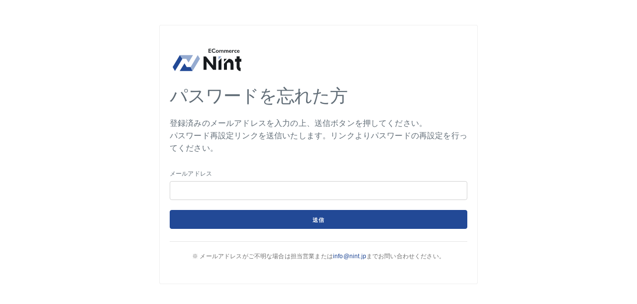

--- FILE ---
content_type: text/html; charset=utf-8
request_url: https://ec.nint.jp/site/findPassword
body_size: 2169
content:
<!DOCTYPE html PUBLIC "-//W3C//DTD XHTML 1.0 Transitional//EN"
    "http://www.w3.org/TR/xhtml1/DTD/xhtml1-transitional.dtd">
<html lang="ja">
<head>
        <script type="text/javascript" src="/assets/2d02ac58/jquery.min.js"></script>
<title>Nint ECommerce ｜　パスワードを忘れた方</title>
    <meta http-equiv="Content-Type" content="text/html; charset=UTF-8">
    <meta name="viewport" content="width=device-width, initial-scale=1, maximum-scale=1, user-scalable=no">
    <meta name="keywords" content=""/>
    <meta name="description" content=""/>
    <link rel="shortcut icon" href="/favicon.ico"/>
    <link rel="stylesheet" href="/css/rakuten-theme.css">
    <script src="/js/lib/jquery.min.js"></script>
    <script src="/js/jquery/jquery.alert.js"></script>
    <link rel="stylesheet" type="text/css" href="/css/site/milligram.min.css">
    <meta property="og:type" content="website">
    <meta property="og:url" content="https://ec.nint.jp/">
    <meta property="og:title" content="Nint EC ｜　ログインページ">
    <meta property="og:description" content="Nint ECommerce (ニントイーコマース) －市場・競合の売上を見える化。－">
    <meta name="twitter:title" content="Nint EC ｜　ログインページ">
    <meta name="twitter:description" content="Nint ECommerce (ニントイーコマース) －市場・競合の売上を見える化。－">
    <link rel="apple-touch-icon-precomposed" href="https://ec.nint.jp/images/apple-touch-icon-180x180.png">
    <link rel="icon" type="image/png" href="https://ec.nint.jp/images/icon-192x192.png">
    <link rel="stylesheet" href="/css/site/normalize.css">
    <link rel="stylesheet" href="/css/site/style.css?v=202010">
    <link rel="stylesheet" href="/css/font-awesome.min.css">
    <script>var baseUrl = '';</script>
<!-- Google Tag Manager -->
<script>(function(w,d,s,l,i){w[l]=w[l]||[];w[l].push({'gtm.start':
new Date().getTime(),event:'gtm.js'});var f=d.getElementsByTagName(s)[0],
j=d.createElement(s),dl=l!='dataLayer'?'&l='+l:'';j.async=true;j.src=
'https://www.googletagmanager.com/gtm.js?id='+i+dl;f.parentNode.insertBefore(j,f);
})(window,document,'script','dataLayer','GTM-TJNB8LZ');</script>
<!-- End Google Tag Manager -->
</head>
<body class="subpage" id="nint">
<!-- Google Tag Manager (noscript) -->
<noscript><iframe src="https://www.googletagmanager.com/ns.html?id=GTM-TJNB8LZ" height="0" width="0" style="display:none;visibility:hidden"></iframe></noscript>
<!-- End Google Tag Manager (noscript) -->
    
    <div class="wrapper">
      <div class="contents_area">
        <h1><a href="https://ec.nint.jp/"><img src="/images/site/nint_ec_logo_up.svg" width="150px" alt="Nint"></a></h1>
        <h2>パスワードを忘れた方</h2>
        <p>登録済みのメールアドレスを入力の上、送信ボタンを押してください。<br>パスワード再設定リンクを送信いたします。リンクよりパスワードの再設定を行ってください。</p>
        <form class="login_form" id='form' name='form' action="/site/findPassword" method="post">
          <input id="checkNum" name="checkNum" type="hidden" value="0">
          <div class="form-content">
            <label class="input-label" for="username">メールアドレス</label>
            <input class="enter-key" type="text" id="email" name="email" >
          </div>
          <tr>
            <td></td>
            <td><span class="error ml-10" id='email_error' style='color:red;font-size:12px'></span></td>
            <td><strong id='is_success'></strong></td>
          </tr>          
          <div class="btns">
            <button id="sent-email" class="button" type="button" onClick="verifyEmail();">
              送信<i class="fa fa-spinner wx_loading_icon"></i>
            </button>
          </div>
        </form>
        <p class="append_msg">※ メールアドレスがご不明な場合は担当営業または<a href="mailto:info@nint.jp" target="_blank">info@nint.jp</a>までお問い合わせください。</p>

      </div>
    </div>

<script src="/js/site/findPassword.js?v=202009240947"></script>
<script type="text/javascript">
    $(".enter-key").keypress( function(e) {
        if(e.which == 13) {          //key Enter
            $('#sent-email').click();
            return false;
        }
    });
</script>
<style>
.wx_loading_icon {
    display: none;
    -webkit-animation:gif 2s linear infinite;
    animation: gif 2s linear infinite;
    clip: rect(0 0 12px 0);
}
/*Chorme,Safari必须加上*/
@-webkit-keyframes gif{
    to{-webkit-transform: rotate(0deg);}
    from{-webkit-transform: rotate(360deg);}
}
@keyframes gif{
    0%{transform: rotate(0deg);}
    100%{transform: rotate(360deg);}
}
</style>    <div class="footer_area">
        <div class="footer"><span>&copy; 2020 Nint inc.</span></div>
    </div>
</body>
</html>

--- FILE ---
content_type: text/css
request_url: https://ec.nint.jp/css/rakuten-theme.css
body_size: 11229
content:
body{
    font-family: Meiryo,sans-serif;
    font-size: 16px;
    min-width: 1200px;
}

.red {
    color: red;
}
.green {
    color: green;
}
.black{
    color: black;
}
.ib {
    display: inline-block;
}
.btn-primary{
    font-weight: bold;
    background: url('/images/btn-primary-bg.png') repeat-x 0 center #7cedfd;
}
.btn-primary.bg{
    background: #f0f0f0;
    color:#333;
}
#header {
    /*background-color: #0760a3;*/
    position: relative;
    padding-left: 20px;
}
#content {
    padding: 0 15px;

}
ul,ol{
    list-style: none;
    margin: 0;
    padding: 0;
}
.container-fluid{
    padding: 0;
    position: relative;
}
.breadcrumbs {
    background-color: #d8f0f5;
    list-style: none outside none;
    margin-bottom: 20px;
    padding: 8px 15px;
    color: #375086;
    font-size: 15px;
}
.breadcrumbs a {
    text-decoration: underline;
}
.submenu {
    margin: 10px 0;
}
.submenu a{
    display: inline-block;
}
.submenu  .head,.submenu  .body,.submenu  .foot{
    display: inline;
    float: left;
    height: 35px;
    line-height: 33px;
    font-weight: bold;
}
.submenu  .head {
    width: 6px;
    background: url(/images/btn/btn-head.png) no-repeat;
    text-align: center;
    font-size: 18px;
    color: #fff;
}
.submenu .body{
    padding: 0 5px;
    background: url(/images/btn/btn-body.png) repeat-x;
    color: #fff;
}
.submenu .foot{
    width: 7px;
    background: url(/images/btn/btn-foot.png) no-repeat;
}

input[type="file"]:focus, input[type="radio"]:focus, input[type="checkbox"]:focus {
    outline: none;
    outline-offset: 0;
}
.grid-view {
    text-align: center;
    overflow-x:auto;
    overflow-y:hidden;
}
.date-active {
    background: url(/images/nav-active-bg.jpg) repeat-x scroll 50% 50% #335dbe;
}
.hasDatepicker{
    background: url(/images/icon/datepicker-icon.png) no-repeat scroll right center ;
    padding-right: 40px;
}
.grid-view table.items thead{
/*    word-break: keep-all;
    white-space: nowrap*/
}
.grid-view table.items  th.header,.grid-view table.items  .headerSortDown,.grid-view table.items .headerSortUp{
    background-repeat: no-repeat;
    background-position: center right;
    padding-right:16px;
}
.grid-view table.items  th.header {
    background-image: url(/images/bg.gif);
}
.grid-view table.items  th.headerSortDown {
    background-image: url(/images/desc.gif);
}
.grid-view table.items th.headerSortUp {
    background-image: url(/images/asc.gif);
}
.grid-view table.items .odd .shop-td{
    background: none repeat scroll 0 0 #e5f1f4;
}
.grid-view table.items .even .shop-td{
    background: none repeat scroll 0 0 #f8f8f8;
}
.grid-view .pager .previous a,.grid-view .pager .next a  {
    float: none;
}
div.grid-view div.pager  a {
    border-radius: 0;
    padding: 4px 16px;
    background: url(/images/pager-bg.png) repeat-x;
}
div.grid-view div.pager  .selected a {
    background: url(/images/pager-active-bg.png) repeat-x;
}
.row {
    margin: 15px 0;
}
.op {
    width: 165px;
}

#dropdown-autocomplete li.current {
    background: #990000;
    color: white;
    font-weight: bold;
}

/* nav */
.nav-tabs {
    /*  border: 1px solid #4297d7;*/
    /*  background: #5c9ccc url(/images/ui-bg_gloss-wave_55_5c9ccc_500x100.png) 50% 50% repeat-x;*/
    background:#0c9dd9 url(/images/nav-bg.jpg)  50% 50% repeat-x;
    /*  color: #fff;*/
    color: #95aac4;
    font-weight: bold;
    padding-left: 5px;
}
.nav-tabs li {
    font-weight: bold;
    margin-bottom: 0;
    margin-left: 10px;
    margin-right: 10px;
    text-align: center;
}
.outer-body .nav-tabs li{
    width: auto;
    margin-left: 16px;
    margin-right: 16px;
}
.nav-tabs li a {
    color: #fff;
}

.nav-tabs > li.active > a,.nav-tabs > li.active > a:hover, .nav-tabs > li.active > a:focus{
    background: url(/images/nav-active-bg.jpg) repeat-x scroll 50% 50% #99ddf9;
}
.nav > li > a {
    margin: 0;
    padding: 0.5em 1em;
    text-decoration: none;
    border-left: 0;
    border-right: 0;
}
.nav-tabs > li.active > a, .nav-tabs > li.active > a:hover, .nav-tabs > li.active > a:focus {
    color: #196cbe;
}

/* review-point-popup */
.shop-detail{
    width: 960px;
}
.shop-detail .shop-summary{
    margin: 10px 0;

}
.shop-detail .shop-summary .shop-head{
    padding: 5px 30px;
    background: url(/images/trans-bg.png) repeat-x scroll 0 0 #ccc;
    border-radius:15px 15px 0 0;
    border: 1px solid #ddd;
    border-bottom: 0;
}
.shop-detail .shop-summary .shop-inner{
    border: 1px solid #ddd;
    padding:10px  40px;
}
.evaluate .pull-left{
    background: #f1f1f1;
    background: -moz-linear-gradient(top, #fefefe, #ececec);
    background: -webkit-linear-gradient(top,#fefefe,#ececec);
    background: -o-linear-gradient(top, #fefefe, #ececec);
    -ms-filter: "progid:DXImageTransform.Microsoft.gradient (GradientType=0, startColorstr=#fefefe, endColorstr=#ececec)";
}

#review-point-popup .modal-lg{
    width: 1000px;
}
#review-point-popup .modal-header .close {
    margin-top: -8px;
}
.evaluate {
    text-align: center;
}
.evaluate .pull-left {
    border: solid 1px #ddd;
    width: 210px;
    height: 240px;
    font-weight: bold;
}
.evaluate .star-point{
    color: #fe0000;
    font-weight: bold;
}
.evaluate .pull-left h4{
    font-weight: bold;
    margin: 35px 0 15px;
}
.evaluate .pull-left .star-wrap{
    margin: 10px 0;
    font-size: 18px;
}

.evaluate .pull-right {
    border: solid 1px #ddd;
    width: 740px;
    height: 240px;
    font-size: 12px;
}

/*.evaluate .box {
    padding: 5px;
    border-radius: 3px;
    background-color: #eee;
}
.evaluate .box-inner {
    padding: 5px 10px;
    background-color: #fff;
    border-radius: 3px;
    border: solid 1px #ddd;
}
.evaluate .box-inner .number {
    padding: 0px 20px;
    background-color: #eee;
    margin-top: 5px;
}*/
.evaluate .box-inner div.number span {
    font-size: 30px;
}
.evaluate .sale span {
    font-size: 12px;
}
.evaluate .sale span.sale-number {
    color: #C00;
}
.evaluate .table-left {
    float: left;
    width: 390px;
}
.evaluate table {
    margin: 33px;
}
.evaluate th, .evaluate td {
    padding-bottom: 5px;
}
.evaluate .star-value, .evaluate .star {
    background-image: url(/images/star.png);
    background-repeat: no-repeat;
    background-color: transparent;
    width: 97px;
    height: 18px;
    display: block;
}
.evaluate .star-venti .star-value, .evaluate .star-venti {
    width: 145px;
    height: 27px;
}
.evaluate .star {
    background-position: 0 -79px;
    margin: 0 auto;
}
.evaluate .star-venti {
    background-position: 0 -29px;
}
.evaluate .star-value {
    background-position: 0 -59px;
}
.evaluate .star-venti .star-value {
    background-position: 0 0px;
}
.evaluate .chart-right {
    float: right;
    width: 340px;
    height: 230px;
}
.evaluate #spider {
    height: 230px;
    min-width: 340px;
}
/* review-point-popup end */

/* marketing */
.grid-view table.items tr.has-access {
    background-color: #ECFBD4 !important;
}
.op a, .ads-op a {
    margin: 0 2px;
}
#popup_container {
    font-family: Arial, sans-serif;
    font-size: 12px;
    width: 360px;
    min-width: 300px; /* Dialog will be no smaller than this */
    max-width: 600px; /* Dialog will wrap after this width */
    background: #FFF;
    border: solid 3px #999;
    color: #000;
    -moz-border-radius: 3px;
    -webkit-border-radius: 3px;
    border-radius: 3px;
    box-shadow: 0 0 3px #ccc;
}

#popup_title {
    font-size: 14px;
    font-weight: bold;
    text-align: center;
    line-height: 30px;
    height: 30px;
    color: #fff;
    background: #CCC url(/images/table-th-bg.jpg) top repeat-x;
    border-bottom: solid 1px #999;
    cursor: default;
    padding: 0em;
    margin: 0em;
}

#popup_content {
    /*    background: 16px 16px no-repeat url(/images/popup/info.gif);*/
    padding: 1em 1.75em;
    margin: 0em;
    text-align: center;
}

/*#popup_content.alert {
    background-image: url(/images/popup/info.gif);
}

#popup_content.confirm {
    background-image: url(/images/popup/important.gif);
}

#popup_content.prompt {
    background-image: url(/images/popup/help.gif);
}

#popup_message {
    padding-left: 48px;
}*/

#popup_panel {
    text-align: center;
    margin: 1em 0em 0em 1em;
}

#popup_prompt {
    margin: .5em 0em;
}

.col-lg-4 label {
    float: left;
    height: 34px;
    margin-right: 5px;
    line-height: 34px;
}
#dropdown-autocomplete li {
    padding: 0 12px;
}
.form-set {
    background: #f1f1f1;
    background: -moz-linear-gradient(top, #fefefe, #ececec);
    background: -webkit-linear-gradient(top,#fefefe,#ececec);
    background: -o-linear-gradient(top, #fefefe, #ececec);
    -ms-filter: "progid:DXImageTransform.Microsoft.gradient (GradientType=0, startColorstr=#fefefe, endColorstr=#ececec)";

    border: 1px solid #d3d3d3;
    padding: 20px 30px;
}
.light-hide{
    display: none;
}
.hint {
    font-size: 0.9em;
    font-style: italic;
}
.Program-button2{background-image: url(../images/images/button-group2.png) !important;}
.csv-dl-button,.track-button,.del-button,.move-button,.move-up-button,.move-down-button,.move-top-button,.move-bottom-button,.item-search-button,.brand-search-button,.popu-button,.explosive-button,.show-button,.shop-search-button,.seo-button,.qbt-button,.seo-tiny-up-button,.seo-tiny-down-button,.login-login,.login-register,.blue-h-button  {
    background-image: url(/images/button-group.png?v=201806);
    background-color: transparent;
    background-repeat: no-repeat;
    border: none;
    display: inline-block;
    text-shadow: 3px 3px 5px #ccc;
    *padding: 0;
}
.xls-dl-button{
    background-image: url(../images/xls.png);
	background-color: transparent;
	background-repeat: no-repeat;
    border: none;
    display: inline-block;
    text-shadow: 3px 3px 5px #ccc;
    *padding: 0;
}
.blue-h-button{
    background-position: 0 -443px;
    height: 39px;
    width: 160px;
    color: #fff;
}
.login-register{
    background-position: 0 -405px;
    height: 36px;
    width: 134px;
    color: #fff;
}
.login-login{
    background-position: 0 -365px;
    height: 36px;
    width: 134px;
    color: #fff;
}
.qbt-button{
    background-position: 0 -277px;
    height: 35px;
    width: 98px;
    color: #fff;
}
.seo-button{
    background-position: 0 -322px;
    width: 166px;
    height: 39px;
    color: #fff;
    font-size: 13px;
}
.seo-tiny-up-button{
    background-position: 0 -190px;
    width: 152px;
    height: 37px;
    color: #fff;
}
.seo-tiny-down-button{
    background-position: 0 -190px;
    width: 152px;
    height: 37px;
    color: #fff;
}
.seo-huge-button{
    background-image: url(/images/seo-huge-button.png);
    background-color: transparent;
    background-repeat:  no-repeat;
    border: none;
    display: inline-block;
    text-shadow: 3px 3px 5px #ccc;
    width: 264px;
    height: 37px;
    color: #fff;
}
.show-button {
    background-position: -166px 0;
    width: 73px;
    height: 21px;
}
.csv-dl-button {
    width: 73px;
    height: 21px;
}
.xls-dl-button {
    width: 73px;
    height: 21px;
}
.track-button {
    background-position: -83px 0;
    width: 73px;
    height: 21px;
}
.del-button{
    background-position: -166px -25px;
    width: 73px;
    height: 21px;
}
.del-item-folder-button{
    background-image: url(/images/btn_del_folder.png);
    width: 95px;
    height: 21px;
    border:none;
    background-color: transparent;
}
.del-all-button{
    background-image: url(/images/btn_del_all.png);
    width: 95px;
    height: 21px;
    border:none;
    background-color: transparent;
}
.move-button{
    background-position: -163px -112px;
    width: 73px;
    height: 21px;
}
.move-up-button{
    background-position: -200px -149px;
    width: 15px;
    height: 15px;
}
.move-down-button{
    background-position: -200px -173px;
    width: 15px;
    height: 15px;
}
.move-top-button{
    background-position: -178px -149px;
    width: 15px;
    height: 15px;
}
.move-bottom-button{
    background-position: -178px -173px;
    width: 15px;
    height: 15px;
}
.move-btn {
    box-shadow: 0 3px 5px rgba(0, 0, 0, 0.125) inset;
    outline: 0 none;
}
.shop-search-button {
    background-position: 0 -145px;
    height: 34px;
    width: 149px;
}
.item-search-button {
    background-position: 0px -25px;
    height: 34px;
    width: 149px;
}
.brand-search-button {
    background-position: 0px -486px;
    height: 34px;
    width: 150px;
}
.explosive-button{
    background-position: 0 -62px;
    height: 34px;
    width: 190px;
}
.popu-button{
    background-color: transparent;
    background-position: 0 -104px;
    color: white;
    font-size: 16px;
    font-weight: bold;
    height: 33px;
    width: 121px;
}
.button-group {
    margin: 20px 10px 5px 0;
}
#chk-all {
    margin: 0 10px;
}
.number-row .form-group input {
    width: 150px;
    text-align: right;
}
.ml-5{
    margin-left: 5px;
}
.ml-10{
    margin-left: 10px;
}
.add_access{
    color: #fd8500;
    background-color: #e8e8e9;
}
.color-blue{
    color: #208ee3;
}
.color-orange{
    color: #ff9000;
}
.color-red{
    color: #ff0000;
}
.color-grey{
    color: #d6d6d6;
}
/*.ads-op a {
    display: inline-block;
    width: 17px;
    height: 16px;
    background: url(/images/icon/ad-icon.png) no-repeat;
}*/
.sidebar{
    float: left;
    padding: 5px 10px;
    position: relative;
    width: 280px;
    margin-top: 10px;
}
.charts {
    float: right;
    margin-left: -290px;
    width: 100%;
    background-color: #f8f8f8;
}
.charts .inner {
    margin-left: 290px;
    background-color: #fff;
}
.sidebar .box-shadow {
    background: url("/images/sidebar-shadow.png") no-repeat scroll 0 100% ;
    margin-bottom: 10px;
    padding-bottom: 16px;
    position: relative;
}
.sidebar .sidebar-content {
    background: url("/images/sidebar-top-bg.png") repeat-x scroll 0 0 #fff;
    border: 1px solid #ececec;
    border-radius: 8px;
    padding: 20px 0;
}
.sidebar .sidebar-inner{
    padding: 0 10px;
}
.sidebar #sidebar_category{
    margin-top: 20px;
}
#content.stat{
    padding: 0;
}
.padding-15{
    padding: 0 15px;
}
#sidebar_category ul{
    margin-left: 12px;
}
#sidebar_category li{

    padding-left: 15px;
    background: url(/images/arrow-up.png) no-repeat 0 center;
    margin: 5px 0;
}
#sidebar_category .parent{
    margin: 5px 0;
}
#sidebar_category .selected{
    background: url(/images/arrow-down.png) no-repeat 0 center;
    padding-left: 15px;
    color: #000;
    font-weight: bold;
}
input[type='radio'].form-control{
    border: 0;
    background-color: transparent;
    box-shadow: none;
    outline: none;
}


#sub-nav{
    font-weight: bold;
    text-indent: 80px;
    height: 41px;
    line-height: 41px;
    border-width: 1px 0;
    border-color: #c7c7c7;
    background: url(/images/bg-group.png) repeat-x scroll 0 0;
}
.scale-960{
    width: 960px;
    margin: 0 auto;
    min-height: 600px;
}
.scale-1120{
    width: 1120px;
    margin: 0 auto;
    min-height: 600px;
}
.scale-1200{
    width: 1200px;
    margin: 0 auto;
}
.site-faq .left{
    position: absolute;
    width: 250px;
}
.site-faq .right{
    margin-left: 287px;
}
.tiny-box{
    margin-bottom: 50px;
}
.tiny-box .head{
    background: url(/images/bg-group.png) repeat-x scroll 0 0 #dbebf0;
    border: 1px solid #e1e1e1;
    border-radius: 5px 5px 0 0;
    text-align: center;
    font-weight: bold;
    padding: 10px 0 6px;
}
.tiny-box .head.bg{background:#F0F0F0;}
.tiny-box .body{
    border: 1px solid #e1e1e1;
    border-top: 0;
    font-size: 14px;
    color: #727374;
}
.tiny-box .body p{
    padding: 15px 20px;
    margin: 0;
    line-height: 1.8em;
}
.tiny-box .body ul{
    list-style: circle inside;
    padding: 10px 10px 10px 30px;

}
.tiny-box .body ul li{
    margin: 5px 0;
}
#footer{
    height: 72px;
    line-height: 72px;
    font-size: 12px;
    text-align: right;
    padding-right: 5%;
    border-top: 1px solid #edefef;
    background: url('/images/logo-mini.png?v=201804') no-repeat 5% 50% #1473CB;
    margin-top: 10px;
    color:#fff;
}
#footer a{color:#fff;}
.wide-wave-section .head{
    background: url('/images/wide-wave-bg.jpg') repeat-x ;
    border-width: 1px 0;
    border-style: solid;
    border-color: #66d7fe;
    color: #fff;
    font-weight: bold;
    height: 37px;
    line-height: 35px;
    text-indent: 20px;
}
.wide-wave-section .head.bg{
    background: #006AC1;
    border-color: #006AC1;
    border-radius: 5px;
}
.wide-wave-section .body{
    padding: 25px 40px;
}
.wide-wave-section .foot{
    border: 1px solid #ebebeb;
}
.faq-box{
    position: relative;
}
.faq-box .question{
    background: url("/images/home/Q.png") no-repeat;
    color: #0067a4;
    cursor: pointer;
    line-height: 33px;
    padding-left: 32px;
    text-decoration: underline;
}
.faq-box .answer{
    background: url("/images/home/A.png") no-repeat scroll 4px 12px ;
    border: 1px solid #ececec;
    display: none;
    font-size: 14px;
    line-height: 1.8em;
    margin: 17px 22px;
    padding: 20px 10px;
    text-indent: 24px;
}
.faq-box .feedback{
    position: absolute;
    height: 23px;
    right: 70px;
    top :0;
    display: none;
}
.faq-box .feedback label{
    font-weight: normal;
    margin : 0 10px;
}
.faq-box .thanks{
    position: absolute;
    height: 23px;
    line-height: 23px;
    right: 70px;
    top :7px;
    padding-left: 34px;
    background: url("/images/icon/correct-icon.png") no-repeat scroll left center #fff;
    display: none;
}
#user-info{
    background: url("/images/home/userinfo-logo.png") no-repeat scroll right center;
    bottom: 14px;
    color: #fff;
    font-weight: bold;
    height: 28px;
    line-height: 28px;
    padding-right: 47px;
    position: absolute;
    right: 44px;
    cursor: pointer;
}
#user-info-pop{
    width: 230px;
    border: 1px solid #c8c8c8;
    position: absolute;
    right: 35px;
    top: -5px;
    background: #fff;
    padding: 20px 10px;
    color: #777777;
    font-size: 14px;
    border-radius:5px;
    display: none;
    z-index: 99;
}
.banner { position: relative; overflow: hidden;height: 282px; }
.banner li { list-style: none; }
.banner ul li { float: left; }
.banner .dots {
    bottom: 20px;
    left: 0;
    position: absolute;
    right: 0;
    text-align: center;
}
.banner .dots li {
    border: 2px solid #fff;
    border-radius: 6px;
    cursor: pointer;
    display: inline-block;
    height: 10px;
    margin: 0 4px;
    opacity: 0.4;
    text-indent: -999em;
    transition: background 0.5s ease 0s, opacity 0.5s ease 0s;
    width: 10px;
}
.banner .dots li.active {
    background: none repeat scroll 0 0 #fff;
    opacity: 1;
}
.banner .arrows .arrow{
    position: absolute;
    top: 98px;
    color: #fff;
    cursor: pointer;
    width: 18px;
    height: 86px;
    text-indent: -999999px;
}
.banner .arrows .prev{
    background: url('/images/home/banner-left-type2.png') no-repeat;
    left: 30px;
}
.banner .arrows .next{
    background: url('/images/home/banner-right-type2.png')  no-repeat;
    right: 30px;
}
.section-head{
    background:#0c9dd9 url(/images/nav-bg.jpg)  50% 50% repeat-x;
    height: 41px;
    line-height: 41px;
    padding-left: 30px;
    color: #fff;
    font-weight: bold;
}
.section-head-type2{
    /*background: url(/images/bg-group.png) repeat-x scroll 0 0;*/
    height: 41px;
    line-height: 41px;
    border: 1px solid #e1e1e1;
    border-width: 1px 0;
    font-weight: bold;
    padding-left: 15px;
}
.section-body-type2,.section-body-type3,.section-body-type4{
    padding: 10px 15px 10px;
}
.section-body-type-mobile{
    padding: 10px 0px 10px;
}
.section .border-right{
    border-right: 2px solid #ebebeb;
}
.section-body-type2 .left{
    height: 333px;
    float: left;
    width: 728px;
    margin-left: -10px;
}
.section-body-type2 .right{
    padding-left: 8px;
    float: left;
    width: 450px;
    height: 333px;
}
.section-body-type4 .left{
    float: left;
    width: 620px;
}
.section-body-type4 .right{
    padding-left: 8px;
    float: left;
}
.section-body-type4  .banner2 img{
    margin: 0 15px;
    cursor: pointer;
    width: 214px;
}
.section-body-type4 .banner2 {
    width: 488px;
    overflow: hidden;
}
.section-body-type4 .banner2 ul {
    width: 200%;
    position: relative;
}
.section-body-type4 .banner2 li{
    float: left;
}
.section-body-type3 .head{
    font-size: 14px;
    font-weight: bold;
    margin-top: 41px;
    padding: 0 20px;
}
.section-body-type3 .body{
    font-size: 13px;
    padding: 0 20px;
    height: 140px;
}
.disable-click{
    opacity: 0.4;
}
.image-shadow{
    display: inline-block;
    box-shadow:3px 3px 6px #9f9d9d;
    margin: 7px 15px;
}
.border{
    border: 1px solid #ccc;
}
.more-link,.underline{
    text-decoration: underline;
}
.fz-12{
    font-size: 12px;
}
.fz-13{
    font-size: 13px;
}
.fz-14{
    font-size: 14px;
}
.fz-15{
    font-size: 15px;
}
.fz-16{
    font-size: 16px;
}
.fz-18{
    font-size: 18px;
}
#login-form-popup .modal-dialog{
    width: 323px;
    color: #4a4a4a;
}
#login-form-popup .modal-header{
    border: 0;
}
#login-form-popup .modal-body{
    padding: 5px 0 25px;
}
.p45{
    padding-left: 45px;
    padding-right: 45px;
}
#login-form-popup .input-label{
    font-size: 14px;
    font-weight: normal;
    /* padding-left: 20px; */
}
#login-form-popup .remember-label{
    font-size: 12px;
    font-weight: normal;
    padding-left: 5px;
}
#login-form-popup .seo-tiny-up-button{
    font-weight: bold;
    font-size: 19px;
}
#login-form-popup .forgot{
    font-size: 12px;
    /* color: #017cde; */
    color: #143080;
    text-decoration: underline;
}
#login-form-popup .row{
    margin: 10px 0;
}
.site-guide .inner-guide{
    padding: 10px 40px;
}
.site-guide .left{
    width: 69%;
    float: left;
}
.site-guide .right{
    width: 28%;
    float: right;
}
.site-guide .analysis-name{
    font-weight: bold;
    padding-left: 50%;
}
.site-guide .state-box .lbox{
    float: left;
}
.site-guide .state-box .rbox{
    margin-left: 50%;

}
.site-guide .state-box .rbox .text{
    height: 158px;
    font-size: 14px;
    line-height: 1.8em;
}
.site-guide-first{
    padding: 20px 10px;
}
.ib{
    display: inline-block;
    vertical-align: top;
}
.margin-none{
    margin: 0;
}
.user-info-change-form,.user-register,.user-buy,.user-letter{
    width: 700px;
    margin-top: 20px;
}
.user-letter td{
    padding: 10px 5px;
    border-bottom: 1px solid #e1e1e1;
}
.user-letter .letter-detail td{
    background-color: #f3ffff;
    padding: 20px 47px;
}
.user-letter dt{
    margin-bottom: 20px;
}
.user-letter dd{
    margin-bottom: 10px;
}
.user-info-change-form .tiny-box .body{
    margin-top: 20px;
    border: 1px dashed #e1e1e1;
    padding: 20px 0;
}
.user-info-change-form .tiny-box .body .table-wrap{
    padding: 0 80px;
}
.user-info-change-form .tiny-box .head,.user-register .tiny-box .head{
    border-radius :none;
}

.user-register .tiny-box .body,.user-buy .tiny-box .body{
    border: none;
    padding: 15px 3px 25px;
}
.user-register .tiny-box p.hint{
    text-align: center;
    font-style: normal;
    padding: 0;
}
.user-register .regester-form{
    margin-top: 15px;
}
.user-register .regester-form table{
    width: 100%;
}
.user-register .regester-form td,.user-info-change-form td{
    padding: 5px 2px;
}
.user-register .regester-form label{
    width: 250px;
    margin: 0;
}
.user-register .regester-form input.form-control[type="text"],.user-register .regester-form input.form-control[type="password"]{
    width: 210px;
}
.user-register .error,.user-info-change-form .error{
    padding: 0;
    font-size: 12px;
    color: red;

}
.shop-id-example{
    border: 1px dashed #ccc;
    font-size: 12px;
    margin-top: 5px;
}
.user-register .shop-id-example span{
    padding-left: 20px;
    line-height: 1.5em;
}
.pass-strength span{
    display: inline-block;
    width: 70px;
    height: 8px;
    border: 1px solid #ccc;
}
.pass-strength .low{
    background-color: red;
}
.pass-strength .normal{
    background-color: yellow;
}
.pass-strength .strong{
    background-color: green;
}
.user-buy .category-show{
    cursor: pointer
}
.user-buy .buy-form{
    padding: 0 50px;
}
.user-buy .buy-form table{
    width: 100%;
}
.user-buy .buy-form td{
    padding: 15px 2px;
}
.user-buy .buy-form table label{
    width: 150px;
}
.user-buy .category-select{
    height: 200px;
    overflow-y: scroll;
}
.user-buy .category-select ul{
    list-style: none;
    padding: 0;
}
.user-buy .category-select label{
    font-weight: normal;
    display: inline;
    margin: 0;
}
.text-like-button,.text-like-button-long{
    background-color: #fff;
    background-image: none;
    border: 1px solid #ccc;
    border-radius: 4px;
    box-shadow: 0 1px 1px rgba(0, 0, 0, 0.075) inset;
    color: #555;
    display: block;
    height: 34px;
    line-height: 1.42857;
    padding: 6px 12px;
    width: 110px;
    text-align: right;
}
.text-like-button-long{
    width: 270px;
    text-align: center;

}
.outer-body .breadcrumbs{
    margin-bottom: 0;
}
.site-guide .section{
    padding: 20px;
}

.site-guide .color-section,.site-product .color-section{
    background-color: #f3feff;
    border-width: 1px 0;
    border-color: #ebebeb;
    border-style: solid;
}
.site-guide .section .body{
    padding-top: 10px;
}
.site-guide .section .head{
    font-weight: bold;
}
.site-guide .section .info{
    margin-left: 72%;
    padding-left: 35px;
    position: relative;
    line-height: 1.8em;
    font-size: 14px;
}
.site-guide .section .info img{
    left: 0;
    position: absolute;
}
.site-product{
    position: relative;
}
.site-product .section{
    padding: 15px 50px;
    height: 280px;
    font-size: 13px;
}
.site-product .section .left{
}
.site-product .section .left .logo-bg{
    background: url(/images/home/circle-left-bg.png) no-repeat ;
    float: left;
    width: 378px;
    height: 241px;
    padding: 41px;
}
.site-product .section .right .logo-bg{
    background: url(/images/home/circle-left-bg.png) no-repeat ;
    float: right;
    width: 378px;
    height: 241px;
    padding: 41px;
}
.site-product .section .left .info{
    padding: 10px 10px 0 400px;
    line-height: 1.8em;
}
.site-product .section .right .info{
    padding: 10px 400px 0 10px;
    line-height: 1.8em;
}
.site-product .experience{
    border-top: 1px solid #ebebeb;
    padding-top: 10px;
}
.site-product #experience{
    position: absolute;
    right: 350px;
    top: 335px;
}
.site-support{
    width: 800px;
    margin: 0 auto;
    padding: 15px;
    font-size: 13px;
}
.site-support .support-form{
    padding: 20px 15px;
}
.site-support .support-form table{
    width: 100%;
}
.site-support .support-form td{
    padding: 15px 0;
}
.grid-view table.items .border-top-color-blue td{
    border-width: 1px 0 0 0;
    border-style: solid;
}
.grid-view table.items .border-none td{
    border: 0;
}
.ads_icon{
    position:relative;
    float: left;
}
.ads_icon b{
    font-size: 12px;
    font-style: normal;
    font-weight: bold;
    height: 20px;
    text-indent: -9999px;
    overflow: hidden;
    position: absolute;
    right: 0px;
    top: -8px;
    width: 24px;
    background: url('/images/adType_icon/final.png') no-repeat;
}
.ads_icon .color-common-1{background-position: 0 0px;}.ads_icon .color-common-2{background-position: 0 -20px;}.ads_icon .color-common-3{background-position: 0 -40px;}.ads_icon .color-common-4{background-position: 0 -60px;}.ads_icon .color-common-5{background-position: 0 -80px;}.ads_icon .color-common-6{background-position: 0 -100px;}.ads_icon .color-common-7{background-position: 0 -120px;}.ads_icon .color-common-8{background-position: 0 -140px;}.ads_icon .color-common-9{background-position: 0 -160px;}.ads_icon .color-common-10{background-position: 0 -180px;}.ads_icon .color-common-11{background-position: 0 -200px;}.ads_icon .color-common-12{background-position: 0 -220px;}.ads_icon .color-common-13{background-position: 0 -240px;}.ads_icon .color-common-14{background-position: 0 -260px;}.ads_icon .color-common-15{background-position: 0 -280px;}.ads_icon .color-common-16{background-position: 0 -300px;}.ads_icon .color-common-17{background-position: 0 -320px;}.ads_icon .color-common-18{background-position: 0 -340px;}.ads_icon .color-common-19{background-position: 0 -360px;}.ads_icon .color-common-20{background-position: 0 -380px;}.ads_icon .color-common-21{background-position: 0 -400px;}.ads_icon .color-common-22{background-position: 0 -420px;}.ads_icon .color-common-23{background-position: 0 -440px;}.ads_icon .color-common-24{background-position: 0 -460px;}.ads_icon .color-common-25{background-position: 0 -480px;}.ads_icon .color-common-26{background-position: 0 -500px;}.ads_icon .color-common-27{background-position: 0 -520px;}.ads_icon .color-common-28{background-position: 0 -540px;}.ads_icon .color-common-29{background-position: 0 -560px;}.ads_icon .color-common-30{background-position: 0 -580px;}.ads_icon .color-common-31{background-position: 0 -600px;}.ads_icon .color-common-32{background-position: 0 -620px;}.ads_icon .color-common-33{background-position: 0 -640px;}.ads_icon .color-common-34{background-position: 0 -660px;}.ads_icon .color-common-35{background-position: 0 -680px;}.ads_icon .color-common-36{background-position: 0 -700px;}.ads_icon .color-common-37{background-position: 0 -720px;}.ads_icon .color-common-38{background-position: 0 -740px;}.ads_icon .color-common-39{background-position: 0 -760px;}.ads_icon .color-common-40{background-position: 0 -780px;}.ads_icon .color-common-41{background-position: 0 -800px;}.ads_icon .color-common-42{background-position: 0 -820px;}.ads_icon .color-common-43{background-position: 0 -840px;}.ads_icon .color-common-44{background-position: 0 -860px;}.ads_icon .color-common-45{background-position: 0 -880px;}.ads_icon .color-common-46{background-position: 0 -900px;}.ads_icon .color-common-47{background-position: 0 -920px;}.ads_icon .color-common-48{background-position: 0 -940px;}.ads_icon .color-common-49{background-position: 0 -960px;}.ads_icon .color-common-50{background-position: 0 -980px;}.ads_icon .color-common-51{background-position: 0 -1000px;}.ads_icon .color-common-52{background-position: 0 -1020px;}.ads_icon .color-common-53{background-position: 0 -1040px;}.ads_icon .color-common-54{background-position: 0 -1060px;}.ads_icon .color-common-55{background-position: 0 -1080px;}.ads_icon .color-common-56{background-position: 0 -1100px;}.ads_icon .color-common-57{background-position: 0 -1120px;}.ads_icon .color-common-58{background-position: 0 -1140px;}.ads_icon .color-common-59{background-position: 0 -1160px;}.ads_icon .color-common-60{background-position: 0 -1180px;}.ads_icon .color-common-61{background-position: 0 -1200px;}.ads_icon .color-common-62{background-position: 0 -1220px;}.ads_icon .color-common-63{background-position: 0 -1240px;}.ads_icon .color-common-64{background-position: 0 -1260px;}.ads_icon .color-common-65{background-position: 0 -1280px;}.ads_icon .color-common-66{background-position: 0 -1300px;}.ads_icon .color-common-67{background-position: 0 -1320px;}.ads_icon .color-common-68{background-position: 0 -1340px;}.ads_icon .color-common-69{background-position: 0 -1360px;}.ads_icon .color-common-70{background-position: 0 -1380px;}.ads_icon .color-common-71{background-position: 0 -1400px;}.ads_icon .color-common-72{background-position: 0 -1420px;}.ads_icon .color-common-73{background-position: 0 -1440px;}.ads_icon .color-common-74{background-position: 0 -1460px;}.ads_icon .color-common-75{background-position: 0 -1480px;}.ads_icon .color-common-76{background-position: 0 -1500px;}.ads_icon .color-common-77{background-position: 0 -1520px;}.ads_icon .color-common-78{background-position: 0 -1540px;}.ads_icon .color-common-79{background-position: 0 -1560px;}.ads_icon .color-common-80{background-position: 0 -1580px;}.ads_icon .color-common-81{background-position: 0 -1600px;}.ads_icon .color-common-82{background-position: 0 -1620px;}.ads_icon .color-common-83{background-position: 0 -1640px;}.ads_icon .color-common-84{background-position: 0 -1660px;}.ads_icon .color-common-85{background-position: 0 -1680px;}.ads_icon .color-common-86{background-position: 0 -1700px;}.ads_icon .color-common-87{background-position: 0 -1720px;}.ads_icon .color-common-88{background-position: 0 -1740px;}.ads_icon .color-common-89{background-position: 0 -1760px;}.ads_icon .color-common-90{background-position: 0 -1780px;}.ads_icon .color-common-91{background-position: 0 -1800px;}.ads_icon .color-common-92{background-position: 0 -1820px;}.ads_icon .color-common-93{background-position: 0 -1840px;}.ads_icon .color-common-94{background-position: 0 -1860px;}.ads_icon .color-common-95{background-position: 0 -1880px;}.ads_icon .color-common-96{background-position: 0 -1900px;}.ads_icon .color-common-97{background-position: 0 -1920px;}.ads_icon .color-common-98{background-position: 0 -1940px;}.ads_icon .color-common-99{background-position: 0 -1960px;}
.ads_icon .color-topevent-1{background-position: -48px 0px;}.ads_icon .color-topevent-2{background-position: -48px -20px;}.ads_icon .color-topevent-3{background-position: -48px -40px;}.ads_icon .color-topevent-4{background-position: -48px -60px;}.ads_icon .color-topevent-5{background-position: -48px -80px;}.ads_icon .color-topevent-6{background-position: -48px -100px;}.ads_icon .color-topevent-7{background-position: -48px -120px;}.ads_icon .color-topevent-8{background-position: -48px -140px;}.ads_icon .color-topevent-9{background-position: -48px -160px;}.ads_icon .color-topevent-10{background-position: -48px -180px;}.ads_icon .color-topevent-11{background-position: -48px -200px;}.ads_icon .color-topevent-12{background-position: -48px -220px;}.ads_icon .color-topevent-13{background-position: -48px -240px;}.ads_icon .color-topevent-14{background-position: -48px -260px;}.ads_icon .color-topevent-15{background-position: -48px -280px;}.ads_icon .color-topevent-16{background-position: -48px -300px;}.ads_icon .color-topevent-17{background-position: -48px -320px;}.ads_icon .color-topevent-18{background-position: -48px -340px;}.ads_icon .color-topevent-19{background-position: -48px -360px;}.ads_icon .color-topevent-20{background-position: -48px -380px;}.ads_icon .color-topevent-21{background-position: -48px -400px;}.ads_icon .color-topevent-22{background-position: -48px -420px;}.ads_icon .color-topevent-23{background-position: -48px -440px;}.ads_icon .color-topevent-24{background-position: -48px -460px;}.ads_icon .color-topevent-25{background-position: -48px -480px;}.ads_icon .color-topevent-26{background-position: -48px -500px;}.ads_icon .color-topevent-27{background-position: -48px -520px;}.ads_icon .color-topevent-28{background-position: -48px -540px;}.ads_icon .color-topevent-29{background-position: -48px -560px;}.ads_icon .color-topevent-30{background-position: -48px -580px;}.ads_icon .color-topevent-31{background-position: -48px -600px;}.ads_icon .color-topevent-32{background-position: -48px -620px;}.ads_icon .color-topevent-33{background-position: -48px -640px;}.ads_icon .color-topevent-34{background-position: -48px -660px;}.ads_icon .color-topevent-35{background-position: -48px -680px;}.ads_icon .color-topevent-36{background-position: -48px -700px;}.ads_icon .color-topevent-37{background-position: -48px -720px;}.ads_icon .color-topevent-38{background-position: -48px -740px;}.ads_icon .color-topevent-39{background-position: -48px -760px;}.ads_icon .color-topevent-40{background-position: -48px -780px;}.ads_icon .color-topevent-41{background-position: -48px -800px;}.ads_icon .color-topevent-42{background-position: -48px -820px;}.ads_icon .color-topevent-43{background-position: -48px -840px;}.ads_icon .color-topevent-44{background-position: -48px -860px;}.ads_icon .color-topevent-45{background-position: -48px -880px;}.ads_icon .color-topevent-46{background-position: -48px -900px;}.ads_icon .color-topevent-47{background-position: -48px -920px;}.ads_icon .color-topevent-48{background-position: -48px -940px;}.ads_icon .color-topevent-49{background-position: -48px -960px;}.ads_icon .color-topevent-50{background-position: -48px -980px;}.ads_icon .color-topevent-51{background-position: -48px -1000px;}.ads_icon .color-topevent-52{background-position: -48px -1020px;}.ads_icon .color-topevent-53{background-position: -48px -1040px;}.ads_icon .color-topevent-54{background-position: -48px -1060px;}.ads_icon .color-topevent-55{background-position: -48px -1080px;}.ads_icon .color-topevent-56{background-position: -48px -1100px;}.ads_icon .color-topevent-57{background-position: -48px -1120px;}.ads_icon .color-topevent-58{background-position: -48px -1140px;}.ads_icon .color-topevent-59{background-position: -48px -1160px;}.ads_icon .color-topevent-60{background-position: -48px -1180px;}.ads_icon .color-topevent-61{background-position: -48px -1200px;}.ads_icon .color-topevent-62{background-position: -48px -1220px;}.ads_icon .color-topevent-63{background-position: -48px -1240px;}.ads_icon .color-topevent-64{background-position: -48px -1260px;}.ads_icon .color-topevent-65{background-position: -48px -1280px;}.ads_icon .color-topevent-66{background-position: -48px -1300px;}.ads_icon .color-topevent-67{background-position: -48px -1320px;}.ads_icon .color-topevent-68{background-position: -48px -1340px;}.ads_icon .color-topevent-69{background-position: -48px -1360px;}.ads_icon .color-topevent-70{background-position: -48px -1380px;}.ads_icon .color-topevent-71{background-position: -48px -1400px;}.ads_icon .color-topevent-72{background-position: -48px -1420px;}.ads_icon .color-topevent-73{background-position: -48px -1440px;}.ads_icon .color-topevent-74{background-position: -48px -1460px;}.ads_icon .color-topevent-75{background-position: -48px -1480px;}.ads_icon .color-topevent-76{background-position: -48px -1500px;}.ads_icon .color-topevent-77{background-position: -48px -1520px;}.ads_icon .color-topevent-78{background-position: -48px -1540px;}.ads_icon .color-topevent-79{background-position: -48px -1560px;}.ads_icon .color-topevent-80{background-position: -48px -1580px;}.ads_icon .color-topevent-81{background-position: -48px -1600px;}.ads_icon .color-topevent-82{background-position: -48px -1620px;}.ads_icon .color-topevent-83{background-position: -48px -1640px;}.ads_icon .color-topevent-84{background-position: -48px -1660px;}.ads_icon .color-topevent-85{background-position: -48px -1680px;}.ads_icon .color-topevent-86{background-position: -48px -1700px;}.ads_icon .color-topevent-87{background-position: -48px -1720px;}.ads_icon .color-topevent-88{background-position: -48px -1740px;}.ads_icon .color-topevent-89{background-position: -48px -1760px;}.ads_icon .color-topevent-90{background-position: -48px -1780px;}.ads_icon .color-topevent-91{background-position: -48px -1800px;}.ads_icon .color-topevent-92{background-position: -48px -1820px;}.ads_icon .color-topevent-93{background-position: -48px -1840px;}.ads_icon .color-topevent-94{background-position: -48px -1860px;}.ads_icon .color-topevent-95{background-position: -48px -1880px;}.ads_icon .color-topevent-96{background-position: -48px -1900px;}.ads_icon .color-topevent-97{background-position: -48px -1920px;}.ads_icon .color-topevent-98{background-position: -48px -1940px;}.ads_icon .color-topevent-99{background-position: -48px -1960px;}
.ads_icon .color-cpc-1{background-position: -72px 0px;}.ads_icon .color-cpc-2{background-position: -72px -20px;}.ads_icon .color-cpc-3{background-position: -72px -40px;}.ads_icon .color-cpc-4{background-position: -72px -60px;}.ads_icon .color-cpc-5{background-position: -72px -80px;}.ads_icon .color-cpc-6{background-position: -72px -100px;}.ads_icon .color-cpc-7{background-position: -72px -120px;}.ads_icon .color-cpc-8{background-position: -72px -140px;}.ads_icon .color-cpc-9{background-position: -72px -160px;}.ads_icon .color-cpc-10{background-position: -72px -180px;}.ads_icon .color-cpc-11{background-position: -72px -200px;}.ads_icon .color-cpc-12{background-position: -72px -220px;}.ads_icon .color-cpc-13{background-position: -72px -240px;}.ads_icon .color-cpc-14{background-position: -72px -260px;}.ads_icon .color-cpc-15{background-position: -72px -280px;}.ads_icon .color-cpc-16{background-position: -72px -300px;}.ads_icon .color-cpc-17{background-position: -72px -320px;}.ads_icon .color-cpc-18{background-position: -72px -340px;}.ads_icon .color-cpc-19{background-position: -72px -360px;}.ads_icon .color-cpc-20{background-position: -72px -380px;}.ads_icon .color-cpc-21{background-position: -72px -400px;}.ads_icon .color-cpc-22{background-position: -72px -420px;}.ads_icon .color-cpc-23{background-position: -72px -440px;}.ads_icon .color-cpc-24{background-position: -72px -460px;}.ads_icon .color-cpc-25{background-position: -72px -480px;}.ads_icon .color-cpc-26{background-position: -72px -500px;}.ads_icon .color-cpc-27{background-position: -72px -520px;}.ads_icon .color-cpc-28{background-position: -72px -540px;}.ads_icon .color-cpc-29{background-position: -72px -560px;}.ads_icon .color-cpc-30{background-position: -72px -580px;}.ads_icon .color-cpc-31{background-position: -72px -600px;}.ads_icon .color-cpc-32{background-position: -72px -620px;}.ads_icon .color-cpc-33{background-position: -72px -640px;}.ads_icon .color-cpc-34{background-position: -72px -660px;}.ads_icon .color-cpc-35{background-position: -72px -680px;}.ads_icon .color-cpc-36{background-position: -72px -700px;}.ads_icon .color-cpc-37{background-position: -72px -720px;}.ads_icon .color-cpc-38{background-position: -72px -740px;}.ads_icon .color-cpc-39{background-position: -72px -760px;}.ads_icon .color-cpc-40{background-position: -72px -780px;}.ads_icon .color-cpc-41{background-position: -72px -800px;}.ads_icon .color-cpc-42{background-position: -72px -820px;}.ads_icon .color-cpc-43{background-position: -72px -840px;}.ads_icon .color-cpc-44{background-position: -72px -860px;}.ads_icon .color-cpc-45{background-position: -72px -880px;}.ads_icon .color-cpc-46{background-position: -72px -900px;}.ads_icon .color-cpc-47{background-position: -72px -920px;}.ads_icon .color-cpc-48{background-position: -72px -940px;}.ads_icon .color-cpc-49{background-position: -72px -960px;}.ads_icon .color-cpc-50{background-position: -72px -980px;}.ads_icon .color-cpc-51{background-position: -72px -1000px;}.ads_icon .color-cpc-52{background-position: -72px -1020px;}.ads_icon .color-cpc-53{background-position: -72px -1040px;}.ads_icon .color-cpc-54{background-position: -72px -1060px;}.ads_icon .color-cpc-55{background-position: -72px -1080px;}.ads_icon .color-cpc-56{background-position: -72px -1100px;}.ads_icon .color-cpc-57{background-position: -72px -1120px;}.ads_icon .color-cpc-58{background-position: -72px -1140px;}.ads_icon .color-cpc-59{background-position: -72px -1160px;}.ads_icon .color-cpc-60{background-position: -72px -1180px;}.ads_icon .color-cpc-61{background-position: -72px -1200px;}.ads_icon .color-cpc-62{background-position: -72px -1220px;}.ads_icon .color-cpc-63{background-position: -72px -1240px;}.ads_icon .color-cpc-64{background-position: -72px -1260px;}.ads_icon .color-cpc-65{background-position: -72px -1280px;}.ads_icon .color-cpc-66{background-position: -72px -1300px;}.ads_icon .color-cpc-67{background-position: -72px -1320px;}.ads_icon .color-cpc-68{background-position: -72px -1340px;}.ads_icon .color-cpc-69{background-position: -72px -1360px;}.ads_icon .color-cpc-70{background-position: -72px -1380px;}.ads_icon .color-cpc-71{background-position: -72px -1400px;}.ads_icon .color-cpc-72{background-position: -72px -1420px;}.ads_icon .color-cpc-73{background-position: -72px -1440px;}.ads_icon .color-cpc-74{background-position: -72px -1460px;}.ads_icon .color-cpc-75{background-position: -72px -1480px;}.ads_icon .color-cpc-76{background-position: -72px -1500px;}.ads_icon .color-cpc-77{background-position: -72px -1520px;}.ads_icon .color-cpc-78{background-position: -72px -1540px;}.ads_icon .color-cpc-79{background-position: -72px -1560px;}.ads_icon .color-cpc-80{background-position: -72px -1580px;}.ads_icon .color-cpc-81{background-position: -72px -1600px;}.ads_icon .color-cpc-82{background-position: -72px -1620px;}.ads_icon .color-cpc-83{background-position: -72px -1640px;}.ads_icon .color-cpc-84{background-position: -72px -1660px;}.ads_icon .color-cpc-85{background-position: -72px -1680px;}.ads_icon .color-cpc-86{background-position: -72px -1700px;}.ads_icon .color-cpc-87{background-position: -72px -1720px;}.ads_icon .color-cpc-88{background-position: -72px -1740px;}.ads_icon .color-cpc-89{background-position: -72px -1760px;}.ads_icon .color-cpc-90{background-position: -72px -1780px;}.ads_icon .color-cpc-91{background-position: -72px -1800px;}.ads_icon .color-cpc-92{background-position: -72px -1820px;}.ads_icon .color-cpc-93{background-position: -72px -1840px;}.ads_icon .color-cpc-94{background-position: -72px -1860px;}.ads_icon .color-cpc-95{background-position: -72px -1880px;}.ads_icon .color-cpc-96{background-position: -72px -1900px;}.ads_icon .color-cpc-97{background-position: -72px -1920px;}.ads_icon .color-cpc-98{background-position: -72px -1940px;}.ads_icon .color-cpc-99{background-position: -72px -1960px;}
.ads_icon .color-m_cpc-1{background-position: -72px 0px;}.ads_icon .color-m_cpc-2{background-position: -72px -20px;}.ads_icon .color-m_cpc-3{background-position: -72px -40px;}.ads_icon .color-m_cpc-4{background-position: -72px -60px;}.ads_icon .color-m_cpc-5{background-position: -72px -80px;}.ads_icon .color-m_cpc-6{background-position: -72px -100px;}.ads_icon .color-m_cpc-7{background-position: -72px -120px;}.ads_icon .color-m_cpc-8{background-position: -72px -140px;}.ads_icon .color-m_cpc-9{background-position: -72px -160px;}.ads_icon .color-m_cpc-10{background-position: -72px -180px;}.ads_icon .color-m_cpc-11{background-position: -72px -200px;}.ads_icon .color-m_cpc-12{background-position: -72px -220px;}.ads_icon .color-m_cpc-13{background-position: -72px -240px;}.ads_icon .color-m_cpc-14{background-position: -72px -260px;}.ads_icon .color-m_cpc-15{background-position: -72px -280px;}.ads_icon .color-m_cpc-16{background-position: -72px -300px;}.ads_icon .color-m_cpc-17{background-position: -72px -320px;}.ads_icon .color-m_cpc-18{background-position: -72px -340px;}.ads_icon .color-m_cpc-19{background-position: -72px -360px;}.ads_icon .color-m_cpc-20{background-position: -72px -380px;}.ads_icon .color-m_cpc-21{background-position: -72px -400px;}.ads_icon .color-m_cpc-22{background-position: -72px -420px;}.ads_icon .color-m_cpc-23{background-position: -72px -440px;}.ads_icon .color-m_cpc-24{background-position: -72px -460px;}.ads_icon .color-m_cpc-25{background-position: -72px -480px;}.ads_icon .color-m_cpc-26{background-position: -72px -500px;}.ads_icon .color-m_cpc-27{background-position: -72px -520px;}.ads_icon .color-m_cpc-28{background-position: -72px -540px;}.ads_icon .color-m_cpc-29{background-position: -72px -560px;}.ads_icon .color-m_cpc-30{background-position: -72px -580px;}.ads_icon .color-m_cpc-31{background-position: -72px -600px;}.ads_icon .color-m_cpc-32{background-position: -72px -620px;}.ads_icon .color-m_cpc-33{background-position: -72px -640px;}.ads_icon .color-m_cpc-34{background-position: -72px -660px;}.ads_icon .color-m_cpc-35{background-position: -72px -680px;}.ads_icon .color-m_cpc-36{background-position: -72px -700px;}.ads_icon .color-m_cpc-37{background-position: -72px -720px;}.ads_icon .color-m_cpc-38{background-position: -72px -740px;}.ads_icon .color-m_cpc-39{background-position: -72px -760px;}.ads_icon .color-m_cpc-40{background-position: -72px -780px;}.ads_icon .color-m_cpc-41{background-position: -72px -800px;}.ads_icon .color-m_cpc-42{background-position: -72px -820px;}.ads_icon .color-m_cpc-43{background-position: -72px -840px;}.ads_icon .color-m_cpc-44{background-position: -72px -860px;}.ads_icon .color-m_cpc-45{background-position: -72px -880px;}.ads_icon .color-m_cpc-46{background-position: -72px -900px;}.ads_icon .color-m_cpc-47{background-position: -72px -920px;}.ads_icon .color-m_cpc-48{background-position: -72px -940px;}.ads_icon .color-m_cpc-49{background-position: -72px -960px;}.ads_icon .color-m_cpc-50{background-position: -72px -980px;}.ads_icon .color-m_cpc-51{background-position: -72px -1000px;}.ads_icon .color-m_cpc-52{background-position: -72px -1020px;}.ads_icon .color-m_cpc-53{background-position: -72px -1040px;}.ads_icon .color-m_cpc-54{background-position: -72px -1060px;}.ads_icon .color-m_cpc-55{background-position: -72px -1080px;}.ads_icon .color-m_cpc-56{background-position: -72px -1100px;}.ads_icon .color-m_cpc-57{background-position: -72px -1120px;}.ads_icon .color-m_cpc-58{background-position: -72px -1140px;}.ads_icon .color-m_cpc-59{background-position: -72px -1160px;}.ads_icon .color-m_cpc-60{background-position: -72px -1180px;}.ads_icon .color-m_cpc-61{background-position: -72px -1200px;}.ads_icon .color-m_cpc-62{background-position: -72px -1220px;}.ads_icon .color-m_cpc-63{background-position: -72px -1240px;}.ads_icon .color-m_cpc-64{background-position: -72px -1260px;}.ads_icon .color-m_cpc-65{background-position: -72px -1280px;}.ads_icon .color-m_cpc-66{background-position: -72px -1300px;}.ads_icon .color-m_cpc-67{background-position: -72px -1320px;}.ads_icon .color-m_cpc-68{background-position: -72px -1340px;}.ads_icon .color-m_cpc-69{background-position: -72px -1360px;}.ads_icon .color-m_cpc-70{background-position: -72px -1380px;}.ads_icon .color-m_cpc-71{background-position: -72px -1400px;}.ads_icon .color-m_cpc-72{background-position: -72px -1420px;}.ads_icon .color-m_cpc-73{background-position: -72px -1440px;}.ads_icon .color-m_cpc-74{background-position: -72px -1460px;}.ads_icon .color-m_cpc-75{background-position: -72px -1480px;}.ads_icon .color-m_cpc-76{background-position: -72px -1500px;}.ads_icon .color-m_cpc-77{background-position: -72px -1520px;}.ads_icon .color-m_cpc-78{background-position: -72px -1540px;}.ads_icon .color-m_cpc-79{background-position: -72px -1560px;}.ads_icon .color-m_cpc-80{background-position: -72px -1580px;}.ads_icon .color-m_cpc-81{background-position: -72px -1600px;}.ads_icon .color-m_cpc-82{background-position: -72px -1620px;}.ads_icon .color-m_cpc-83{background-position: -72px -1640px;}.ads_icon .color-m_cpc-84{background-position: -72px -1660px;}.ads_icon .color-m_cpc-85{background-position: -72px -1680px;}.ads_icon .color-m_cpc-86{background-position: -72px -1700px;}.ads_icon .color-m_cpc-87{background-position: -72px -1720px;}.ads_icon .color-m_cpc-88{background-position: -72px -1740px;}.ads_icon .color-m_cpc-89{background-position: -72px -1760px;}.ads_icon .color-m_cpc-90{background-position: -72px -1780px;}.ads_icon .color-m_cpc-91{background-position: -72px -1800px;}.ads_icon .color-m_cpc-92{background-position: -72px -1820px;}.ads_icon .color-m_cpc-93{background-position: -72px -1840px;}.ads_icon .color-m_cpc-94{background-position: -72px -1860px;}.ads_icon .color-m_cpc-95{background-position: -72px -1880px;}.ads_icon .color-m_cpc-96{background-position: -72px -1900px;}.ads_icon .color-m_cpc-97{background-position: -72px -1920px;}.ads_icon .color-m_cpc-98{background-position: -72px -1940px;}.ads_icon .color-m_cpc-99{background-position: -72px -1960px;}
.ads_icon .color-email_0-1{background-position: -96px 0px;}.ads_icon .color-email_0-2{background-position: -96px -20px;}.ads_icon .color-email_0-3{background-position: -96px -40px;}.ads_icon .color-email_0-4{background-position: -96px -60px;}.ads_icon .color-email_0-5{background-position: -96px -80px;}.ads_icon .color-email_0-6{background-position: -96px -100px;}.ads_icon .color-email_0-7{background-position: -96px -120px;}.ads_icon .color-email_0-8{background-position: -96px -140px;}.ads_icon .color-email_0-9{background-position: -96px -160px;}.ads_icon .color-email_0-10{background-position: -96px -180px;}.ads_icon .color-email_0-11{background-position: -96px -200px;}.ads_icon .color-email_0-12{background-position: -96px -220px;}.ads_icon .color-email_0-13{background-position: -96px -240px;}.ads_icon .color-email_0-14{background-position: -96px -260px;}.ads_icon .color-email_0-15{background-position: -96px -280px;}.ads_icon .color-email_0-16{background-position: -96px -300px;}.ads_icon .color-email_0-17{background-position: -96px -320px;}.ads_icon .color-email_0-18{background-position: -96px -340px;}.ads_icon .color-email_0-19{background-position: -96px -360px;}.ads_icon .color-email_0-20{background-position: -96px -380px;}.ads_icon .color-email_0-21{background-position: -96px -400px;}.ads_icon .color-email_0-22{background-position: -96px -420px;}.ads_icon .color-email_0-23{background-position: -96px -440px;}.ads_icon .color-email_0-24{background-position: -96px -460px;}.ads_icon .color-email_0-25{background-position: -96px -480px;}.ads_icon .color-email_0-26{background-position: -96px -500px;}.ads_icon .color-email_0-27{background-position: -96px -520px;}.ads_icon .color-email_0-28{background-position: -96px -540px;}.ads_icon .color-email_0-29{background-position: -96px -560px;}.ads_icon .color-email_0-30{background-position: -96px -580px;}.ads_icon .color-email_0-31{background-position: -96px -600px;}.ads_icon .color-email_0-32{background-position: -96px -620px;}.ads_icon .color-email_0-33{background-position: -96px -640px;}.ads_icon .color-email_0-34{background-position: -96px -660px;}.ads_icon .color-email_0-35{background-position: -96px -680px;}.ads_icon .color-email_0-36{background-position: -96px -700px;}.ads_icon .color-email_0-37{background-position: -96px -720px;}.ads_icon .color-email_0-38{background-position: -96px -740px;}.ads_icon .color-email_0-39{background-position: -96px -760px;}.ads_icon .color-email_0-40{background-position: -96px -780px;}.ads_icon .color-email_0-41{background-position: -96px -800px;}.ads_icon .color-email_0-42{background-position: -96px -820px;}.ads_icon .color-email_0-43{background-position: -96px -840px;}.ads_icon .color-email_0-44{background-position: -96px -860px;}.ads_icon .color-email_0-45{background-position: -96px -880px;}.ads_icon .color-email_0-46{background-position: -96px -900px;}.ads_icon .color-email_0-47{background-position: -96px -920px;}.ads_icon .color-email_0-48{background-position: -96px -940px;}.ads_icon .color-email_0-49{background-position: -96px -960px;}.ads_icon .color-email_0-50{background-position: -96px -980px;}.ads_icon .color-email_0-51{background-position: -96px -1000px;}.ads_icon .color-email_0-52{background-position: -96px -1020px;}.ads_icon .color-email_0-53{background-position: -96px -1040px;}.ads_icon .color-email_0-54{background-position: -96px -1060px;}.ads_icon .color-email_0-55{background-position: -96px -1080px;}.ads_icon .color-email_0-56{background-position: -96px -1100px;}.ads_icon .color-email_0-57{background-position: -96px -1120px;}.ads_icon .color-email_0-58{background-position: -96px -1140px;}.ads_icon .color-email_0-59{background-position: -96px -1160px;}.ads_icon .color-email_0-60{background-position: -96px -1180px;}.ads_icon .color-email_0-61{background-position: -96px -1200px;}.ads_icon .color-email_0-62{background-position: -96px -1220px;}.ads_icon .color-email_0-63{background-position: -96px -1240px;}.ads_icon .color-email_0-64{background-position: -96px -1260px;}.ads_icon .color-email_0-65{background-position: -96px -1280px;}.ads_icon .color-email_0-66{background-position: -96px -1300px;}.ads_icon .color-email_0-67{background-position: -96px -1320px;}.ads_icon .color-email_0-68{background-position: -96px -1340px;}.ads_icon .color-email_0-69{background-position: -96px -1360px;}.ads_icon .color-email_0-70{background-position: -96px -1380px;}.ads_icon .color-email_0-71{background-position: -96px -1400px;}.ads_icon .color-email_0-72{background-position: -96px -1420px;}.ads_icon .color-email_0-73{background-position: -96px -1440px;}.ads_icon .color-email_0-74{background-position: -96px -1460px;}.ads_icon .color-email_0-75{background-position: -96px -1480px;}.ads_icon .color-email_0-76{background-position: -96px -1500px;}.ads_icon .color-email_0-77{background-position: -96px -1520px;}.ads_icon .color-email_0-78{background-position: -96px -1540px;}.ads_icon .color-email_0-79{background-position: -96px -1560px;}.ads_icon .color-email_0-80{background-position: -96px -1580px;}.ads_icon .color-email_0-81{background-position: -96px -1600px;}.ads_icon .color-email_0-82{background-position: -96px -1620px;}.ads_icon .color-email_0-83{background-position: -96px -1640px;}.ads_icon .color-email_0-84{background-position: -96px -1660px;}.ads_icon .color-email_0-85{background-position: -96px -1680px;}.ads_icon .color-email_0-86{background-position: -96px -1700px;}.ads_icon .color-email_0-87{background-position: -96px -1720px;}.ads_icon .color-email_0-88{background-position: -96px -1740px;}.ads_icon .color-email_0-89{background-position: -96px -1760px;}.ads_icon .color-email_0-90{background-position: -96px -1780px;}.ads_icon .color-email_0-91{background-position: -96px -1800px;}.ads_icon .color-email_0-92{background-position: -96px -1820px;}.ads_icon .color-email_0-93{background-position: -96px -1840px;}.ads_icon .color-email_0-94{background-position: -96px -1860px;}.ads_icon .color-email_0-95{background-position: -96px -1880px;}.ads_icon .color-email_0-96{background-position: -96px -1900px;}.ads_icon .color-email_0-97{background-position: -96px -1920px;}.ads_icon .color-email_0-98{background-position: -96px -1940px;}.ads_icon .color-email_0-99{background-position: -96px -1960px;}
.ads_icon .color-email_1-1{background-position: -24px 0px;}.ads_icon .color-email_1-2{background-position: -24px -20px;}.ads_icon .color-email_1-3{background-position: -24px -40px;}.ads_icon .color-email_1-4{background-position: -24px -60px;}.ads_icon .color-email_1-5{background-position: -24px -80px;}.ads_icon .color-email_1-6{background-position: -24px -100px;}.ads_icon .color-email_1-7{background-position: -24px -120px;}.ads_icon .color-email_1-8{background-position: -24px -140px;}.ads_icon .color-email_1-9{background-position: -24px -160px;}.ads_icon .color-email_1-10{background-position: -24px -180px;}.ads_icon .color-email_1-11{background-position: -24px -200px;}.ads_icon .color-email_1-12{background-position: -24px -220px;}.ads_icon .color-email_1-13{background-position: -24px -240px;}.ads_icon .color-email_1-14{background-position: -24px -260px;}.ads_icon .color-email_1-15{background-position: -24px -280px;}.ads_icon .color-email_1-16{background-position: -24px -300px;}.ads_icon .color-email_1-17{background-position: -24px -320px;}.ads_icon .color-email_1-18{background-position: -24px -340px;}.ads_icon .color-email_1-19{background-position: -24px -360px;}.ads_icon .color-email_1-20{background-position: -24px -380px;}.ads_icon .color-email_1-21{background-position: -24px -400px;}.ads_icon .color-email_1-22{background-position: -24px -420px;}.ads_icon .color-email_1-23{background-position: -24px -440px;}.ads_icon .color-email_1-24{background-position: -24px -460px;}.ads_icon .color-email_1-25{background-position: -24px -480px;}.ads_icon .color-email_1-26{background-position: -24px -500px;}.ads_icon .color-email_1-27{background-position: -24px -520px;}.ads_icon .color-email_1-28{background-position: -24px -540px;}.ads_icon .color-email_1-29{background-position: -24px -560px;}.ads_icon .color-email_1-30{background-position: -24px -580px;}.ads_icon .color-email_1-31{background-position: -24px -600px;}.ads_icon .color-email_1-32{background-position: -24px -620px;}.ads_icon .color-email_1-33{background-position: -24px -640px;}.ads_icon .color-email_1-34{background-position: -24px -660px;}.ads_icon .color-email_1-35{background-position: -24px -680px;}.ads_icon .color-email_1-36{background-position: -24px -700px;}.ads_icon .color-email_1-37{background-position: -24px -720px;}.ads_icon .color-email_1-38{background-position: -24px -740px;}.ads_icon .color-email_1-39{background-position: -24px -760px;}.ads_icon .color-email_1-40{background-position: -24px -780px;}.ads_icon .color-email_1-41{background-position: -24px -800px;}.ads_icon .color-email_1-42{background-position: -24px -820px;}.ads_icon .color-email_1-43{background-position: -24px -840px;}.ads_icon .color-email_1-44{background-position: -24px -860px;}.ads_icon .color-email_1-45{background-position: -24px -880px;}.ads_icon .color-email_1-46{background-position: -24px -900px;}.ads_icon .color-email_1-47{background-position: -24px -920px;}.ads_icon .color-email_1-48{background-position: -24px -940px;}.ads_icon .color-email_1-49{background-position: -24px -960px;}.ads_icon .color-email_1-50{background-position: -24px -980px;}.ads_icon .color-email_1-51{background-position: -24px -1000px;}.ads_icon .color-email_1-52{background-position: -24px -1020px;}.ads_icon .color-email_1-53{background-position: -24px -1040px;}.ads_icon .color-email_1-54{background-position: -24px -1060px;}.ads_icon .color-email_1-55{background-position: -24px -1080px;}.ads_icon .color-email_1-56{background-position: -24px -1100px;}.ads_icon .color-email_1-57{background-position: -24px -1120px;}.ads_icon .color-email_1-58{background-position: -24px -1140px;}.ads_icon .color-email_1-59{background-position: -24px -1160px;}.ads_icon .color-email_1-60{background-position: -24px -1180px;}.ads_icon .color-email_1-61{background-position: -24px -1200px;}.ads_icon .color-email_1-62{background-position: -24px -1220px;}.ads_icon .color-email_1-63{background-position: -24px -1240px;}.ads_icon .color-email_1-64{background-position: -24px -1260px;}.ads_icon .color-email_1-65{background-position: -24px -1280px;}.ads_icon .color-email_1-66{background-position: -24px -1300px;}.ads_icon .color-email_1-67{background-position: -24px -1320px;}.ads_icon .color-email_1-68{background-position: -24px -1340px;}.ads_icon .color-email_1-69{background-position: -24px -1360px;}.ads_icon .color-email_1-70{background-position: -24px -1380px;}.ads_icon .color-email_1-71{background-position: -24px -1400px;}.ads_icon .color-email_1-72{background-position: -24px -1420px;}.ads_icon .color-email_1-73{background-position: -24px -1440px;}.ads_icon .color-email_1-74{background-position: -24px -1460px;}.ads_icon .color-email_1-75{background-position: -24px -1480px;}.ads_icon .color-email_1-76{background-position: -24px -1500px;}.ads_icon .color-email_1-77{background-position: -24px -1520px;}.ads_icon .color-email_1-78{background-position: -24px -1540px;}.ads_icon .color-email_1-79{background-position: -24px -1560px;}.ads_icon .color-email_1-80{background-position: -24px -1580px;}.ads_icon .color-email_1-81{background-position: -24px -1600px;}.ads_icon .color-email_1-82{background-position: -24px -1620px;}.ads_icon .color-email_1-83{background-position: -24px -1640px;}.ads_icon .color-email_1-84{background-position: -24px -1660px;}.ads_icon .color-email_1-85{background-position: -24px -1680px;}.ads_icon .color-email_1-86{background-position: -24px -1700px;}.ads_icon .color-email_1-87{background-position: -24px -1720px;}.ads_icon .color-email_1-88{background-position: -24px -1740px;}.ads_icon .color-email_1-89{background-position: -24px -1760px;}.ads_icon .color-email_1-90{background-position: -24px -1780px;}.ads_icon .color-email_1-91{background-position: -24px -1800px;}.ads_icon .color-email_1-92{background-position: -24px -1820px;}.ads_icon .color-email_1-93{background-position: -24px -1840px;}.ads_icon .color-email_1-94{background-position: -24px -1860px;}.ads_icon .color-email_1-95{background-position: -24px -1880px;}.ads_icon .color-email_1-96{background-position: -24px -1900px;}.ads_icon .color-email_1-97{background-position: -24px -1920px;}.ads_icon .color-email_1-98{background-position: -24px -1940px;}.ads_icon .color-email_1-99{background-position: -24px -1960px;}
.text-ellipsis {
    overflow: hidden;
    text-overflow: ellipsis;
    white-space: nowrap;
}
.item-name-wrap{
    width: 400px;
}
.img-border{
    border: 1px solid #d0d0d0;
}
#user-inner-info{
    height: 70px;
    float: right;
    width: 820px;
    color: #000;
    text-align: right;
    font-size: 15px;
    padding-right: 10px;
    position: relative;
    z-index: 2;
}
#user-inner-info .up{
    height: 27px;
    margin: 9px 0;
    line-height: 27px;
}
#user-inner-info .emial-wrap{
    position: relative;
}
#email-tips{
    background-color: #e76605;
    border-radius: 10px;
    color: #fff;
    display: inline-block;
    font-size: 12px;
    font-style: normal;
    font-weight: normal;
    height: 18px;
    left: 14px;
    line-height: 18px;
    position: absolute;
    text-align: center;
    top: -6px;
    width: 18px;
}
#user-inner-info .charge{
    background-color: #347fc0;
    padding: 0 12px;
    margin: 0 12px;
    border-radius: 18px;
}
#user-inner-info .seperate{
    border-left: 1px solid #054795;
    border-right: 1px solid #388ae0;
    height: 12px;
    display: inline-block;
    margin: 0 10px;
}
#user-inner-info .down{
    margin-right: 45px;
}
#user-inner-info .down a,#user-inner-info .charge{
    color: #000;
}
.question-mark{
    display: inline-block;
    width: 19px;
    height: 22px;
    margin: 0 2px ;
    background: url('/images/question-mark.png') no-repeat;
    cursor: pointer;
    vertical-align: bottom;
}
.site-index .question-mark{
    width: 26px;
    height: 26px;
    background-position: 0 -22px;
    position: absolute;
    left: 232px;
    top: 7px;
}
.site-index .search{
    position: relative;
}
.site-index .scroll-wrap{
    height: 179px;
    border: 1px solid #ccc;
    overflow: hidden;
    padding: 5px 10px;
}
.site-index .shop-error-range-wrap{
    position: relative;
}
.site-index .scroll-wrap span.ib{
    padding: 5px 0;
    vertical-align: top;
}
.single-shop-evaluate{
    border: 1px solid #ccc;
    overflow: hidden;
    padding: 5px 20px;
}
.single-shop-evaluate td{
    padding: 5px 2px;
}
.choose-error-range{
    padding: 10px;
}
.choose-error-range td{
    padding: 7px 0;
}
.fifteen-free-wrap{
    padding-top: 10px;
}
.inner-helper li{
    padding-top: 10px;
}
.inner-helper .section-body-type3 {
    padding: 10px 30px;
}
.fw-b{
    font-weight: bold;
}
.login-wrap {
    margin: 100px auto;
    width: 404px;
}
.login-wrap .login-form {
    background: url("/images/home/login-form.jpg") no-repeat scroll 0 0 white;
    height: 273px;
    position: relative;
    width: 404px;
}
.login-form input {
    background: none repeat scroll 0 0 transparent;
    border: 0 none;
    height: 20px;
    line-height: 20px;
    position: absolute;
}
.login-form #username {
    left: 61px;
    top: 79px;
}
.login-form #password {
    left: 62px;
    top: 135px;
}
.login-form #login-button {
    left: 23px;
    top: 182px;
    position: absolute;
}
.login-form .focus {
    background-color: #eeeeee;
}
.w-30{
    width: 30px;
}
.w-45{
    width: 45px;
}
.w-50{
    width: 50px;
}
.w-90{
    width: 90px;
}
.w-110{
    width: 110px;
}
.w-230{
    width: 230px;
}
.w-240{
    width: 240px;
}
.w-280{
    width: 280px;
}
.w-full{
    width: 100%;
}
.site-login{
    background-color: #dfeefb;
}
.site-product .product-image-wrap{
    text-align: center;
    margin-bottom: 23px;
}
.site-company{
    position: relative;
    margin-bottom: 40px;
}

.site-company .product-image-wrap{
    margin: 0 0 0 77px;
}
.site-company .left{
    float: left;
    width: 195px;
    border: 1px solid #e2e2e2;
    padding: 0 29px;
}
.site-company .right{
    margin-left: 40px;
    width: 522px;
    float: left;
}
.site-company .right li{
    padding-left: 17px;
}
.site-company .h-type1{
    height: 40px;
    line-height: 40px;
}
.site-company .h-type2{
    height: 60px;
    line-height: 60px;
}
.site-company .right .h-type2{
    line-height: 30px;
}
.site-company .h-type3{
    height: 74px;
    line-height: 74px;
}
.site-company .right .h-type3{
    line-height: 24px;
}
.site-company .h-type6{
    height: 117px;
    line-height: 117px;
}
.site-company .right .h-type6{
    line-height: 19px;
}
.site-company .idea{
    padding-left: 260px;
}
#company-anchor{
    position: absolute;
    left: 1027px;
    top: 114px;
    background-color: #fff;

}
#company-anchor li{
    font-size: 14px;
    padding: 10px 0;
}
.border-top-type1{
    border-top:  1px solid #ebebeb;
}
.border-top-type2{
    border-top:  2px solid #ebebeb;
    padding-top: 27px;
}
.va-top{
    vertical-align: top;
}
.vidio-trigger{
    cursor: pointer;
}
.vidio-trigger:hover{
    -ms-filter: 'progid:DXImageTransform.Microsoft.Alpha(opacity=40)';
    opacity: 0.4;
    transition: opacity 0.5s ease 0s;
}
#vidio-frame-popup .modal-dialog{
    width: 800px;
    margin-top: 50px;
}
#vidio-frame-popup .modal-header {
    border: 0 none;
    background: url("/images/wide-wave-bg.jpg") repeat-x ;
}
#vidio-frame-popup .modal-body{
    height: 480px;
    padding: 0;
}
.site-privacy .section-head-type2{
    padding-left: 35px;
}
.site-privacy .section-body-type2{
    padding: 32px 176px 20px 106px;
}
.tag{
    width: 7px;
    height: 21px;
    background-color: #83a3ba;
    margin-right: 18px;
}
.site-privacy,.site-rule,.site-trade-law{
    line-height: 1.6em;
}
.pb-20{
    padding-bottom: 20px;
}
.ml-54{
    margin-left: 54px;
}
.news-vidio{
    margin: 0 auto;
    margin-top: 60px;
}
.va-m{
    vertical-align: middle;
}
.news-vidio .rank1{
    background-color: #ffd664;
    padding-top: 10px;
    color: #bd0102;
}
.news-vidio .rank1 .underline{
    color: #bd0102;
}
.news-vidio .right{
    margin-left: 130px;
}
.news-vidio .text{
    margin-top: 36px;
    width: 400px;
    line-height: 1.4em;
}
.error-page{
    padding-top: 120px;
    padding-left: 120px;
    height: 400px;
    width: 400px;
    margin: 0 auto;
    position: relative;
}
.error-page .error-logo{
    position: absolute;
    top: 34%;
    left: 0;
}
.error-page .is-error{
    font-size: 48px;
    color: #a2acae;
    margin: 0;
}
#fixed-title{
    background-color: rgba(255, 255, 255, 1);
    border: 1px solid rgba(0, 0, 0, 0.5);
    border-radius: 4px;
    box-shadow: 0 2px 15px rgba(0, 0, 0, 0.4);
    line-height: 2.2em;
    padding: 0 20px;
    position: fixed;
    right: 60px;
    top: 20px;
    transition: all 0.3s ease-out 0s;
    z-index: 9999998;
}
#deadline-hint{
    top: 15px;
    position: absolute;
    text-align: center;
    width: 100%;
    color: #f46e58;
    padding-right: 94px;
}


--- FILE ---
content_type: text/css
request_url: https://ec.nint.jp/css/site/style.css?v=202010
body_size: 1894
content:
html,body{height:100%;margin:0;padding:0}*{-webkit-box-sizing:border-box;box-sizing:border-box}html,body{height:100%;margin:0;padding:0}*{-webkit-box-sizing:border-box;box-sizing:border-box}#nint .txt_left{text-align:left}#nint .txt_center{text-align:center}#nint .margin_top_10{margin-top:10px}#nint a{color:#224996}#nint button,#nint .button{background-color:#224996;border:0.1rem solid #224996;color:#fff}#nint .button-clear:focus,#nint .button:focus,#nint .button:hover,#nint button:focus,#nint button:hover,#nint input[type='button']:focus,#nint input[type='button']:hover,#nint input[type='reset']:focus,#nint input[type='reset']:hover,#nint input[type='submit']:focus,#nint input[type='submit']:hover{background-color:rgba(34,73,150,0.9);border-color:#95ABD0;color:#fff;outline:0}#nint .button-clear:hover{background-color:rgba(34,73,150,0.9);color:#fff}#nint .button-clear{background-color:#fff;border:0.1rem solid #95ABD0;color:#224996;border-radius:.4rem;cursor:pointer;display:inline-block;font-size:1.1rem;font-weight:700;height:3.8rem;letter-spacing:.1rem;line-height:3.8rem;padding:0 3.0rem;text-align:center;text-decoration:none;text-transform:uppercase;white-space:nowrap}#nint input[type='email']:focus,#nint input[type='number']:focus,#nint input[type='password']:focus,#nint input[type='search']:focus,#nint input[type='tel']:focus,#nint input[type='text']:focus,#nint input[type='url']:focus,#nint textarea:focus,#nint select:focus{border-color:#95ABD0;outline:0}#nint .nint_font{font-family:Century Gothic, sans-serif;letter-spacing:2px}#nint form label{font-weight:normal;font-size:12px;display:inline-block;margin-top:5px;margin-right:10px}#nint form label:nth-child(end){margin-right:0px}#nint .append_msg{border-top:1px solid rgba(74,74,74,0.15);margin-top:20px;padding-top:20px;text-align:center;font-size:12px;color:rgba(74,74,74,0.8)}#nint .option_msg{text-align:center;margin:0.5em 0;font-size:12px;color:rgba(74,74,74,0.8);display:inline-block;margin-left:10px}#nint strong{color:#224996}input{margin-right:0.3em;display:block}.login_page .split-box{position:absolute;width:50%;height:100%}.login_page .left-box{left:0;background-color:rgba(255,255,255,0.95);height:100%}.login_page .right-box{right:0;overflow-y:scroll;background:#fff;height:100%;position:fixed}.login_page .wrapper{display:table;vertical-align:middle;padding-top:50px;padding-bottom:20px;margin:0px auto;width:80%;height:100%}.login_page .footer{position:fixed;bottom:0px;left:0px;width:50%;text-align:center;background:rgba(34,73,150,0.9);color:#fff;font-size:12px;padding:3px 0px;letter-spacing:0.1em}.login_page .login_form{margin:0px auto;display:table-cell}.login_page .login_form h1{margin-left:-5px}.login_page .scroll_arrow{display:none;margin:0px auto;text-align:center;color:#95ABD0}@media screen and (max-width: 700px){.login_page .right-box{display:contents;min-height:700px}.login_page .wrapper{padding-top:0px;padding-bottom:0px}.login_page .scroll_arrow{display:block}.login_page .left-box{width:100%;position:fixed;min-height:700px}.login_page .split-box{position:initial}.login_page .footer{width:100%}}.login_page .right-inner{max-width:100%;height:100%;overflow:hidden;position:relative}.login_page .right-inner iframe{border:none}.login_page .nintLogo{height:50px;width:80%;margin:20px auto 0;background-repeat:no-repeat;background-size:contain;background-position:center center}.login_page .modal-title{text-align:center;font-size:14px}.login_page .modal-body{padding:10px}.login_page .modal-title{padding-bottom:30px}.login_page .form-content{margin-bottom:30px}.login_page .row{margin:0 auto;width:100%}.login_page .radios{text-align:left}.login_page .error{text-align:center;color:red;margin:30px}.login_page .btns{text-align:center}.login_page button{margin:0 0.5em;display:block}.login_page .login_msg{margin:0px auto;text-align:center}.login_page .option_msg{text-align:center;margin:0.5em 0;font-size:12px;color:rgba(74,74,74,0.8);display:inline-block;margin-left:10px}.login_page .option_msg:before{content:">";line-height:-2;margin-right:5px;color:#95ABD0;font-weight:200}.login_page .text{margin:0.5em 0}.login_page #contents_notification{-webkit-box-shadow:3px 2px 5px #cccccc;box-shadow:3px 2px 5px #cccccc;background-color:#fff;width:100%;position:fixed;top:0px;right:0px;z-index:100;left:-15px;padding:10px 15px;-webkit-box-sizing:content-box;box-sizing:content-box;text-align:center;font-size:14px;line-height:1;display:table;clear:both}.login_page #contents_notification p{display:table-cell;vertical-align:middle;color:#000000;font-weight:normal;line-height:1.5}.login_page #contents_notification p a{font-weight:bold !important;color:#3f52b5 !important;text-decoration:underline}.login_page #contents_notification p a:active,.login_page #contents_notification p a:link,.login_page #contents_notification p a:visited{font-weight:bold !important;color:#3f52b5 !important}.login_page #contents_notification p a:hover{color:#59a7ea !important;text-decoration:none}.login_page #contents_notification p span.caution_note{color:#FF6600}@media screen and (max-width: 700px){.login_page #contents_notification{display:none}}#nint .login_form .button{display:block;width:100%}html,body{height:100%;margin:0;padding:0}*{-webkit-box-sizing:border-box;box-sizing:border-box}body{min-height:100%;min-width:100%;font-family:"メイリオ","Meiryo","Lucida Grande","Helvetica", "Arial","Hiragino Kaku Gothic Pro","MS P Gothic", sans-serif}#notice{min-height:100%;min-width:100%;background-image:url("../img/bg_grade.png");background-position:center right;position:relative;background-size:cover;display:block}.notice_box{background-color:rgba(34,73,150,0.5);position:absolute;z-index:1000;min-width:100%;min-height:100%;padding:20px;display:table}.notice_box .notice_txt{display:table-cell;vertical-align:middle;text-align:center;color:#fff;letter-spacing:3px}.notice_box .notice_txt h2{color:#fff;font-size:1em}.notice_box .notice_txt .seminar_title{font-size:2em;margin-bottom:20px}.notice_box .notice_txt .button-clear{margin-bottom:20px}.subpage .wrapper{width:100%;position:relative;height:100%;min-height:100%}body.subpage>.wrapper{height:auto}.subpage{padding-top:50px;padding-bottom:50px}.subpage .contents_area{width:50%;min-width:300px;background-color:#fff;border-radius:3px;border:1px solid #eeeeee;padding:20px;margin:0px auto}.subpage .btns{margin-top:20px}.subpage .footer_area{position:absolute;bottom:-50px;left:0px;height:50px;display:block;width:100%;padding-top:20px}.subpage .footer{position:absolute;bottom:0px;width:100%;display:block;text-align:center;background:rgba(34,73,150,0.9);color:#fff;font-size:12px;padding:3px 0px;letter-spacing:0.1em}#nint form .button{display:block;width:-webkit-fill-available}.pass-strength span{display:inline-block;margin-right:10px;width:70px;height:8px;border:1px solid #ccc}.pass-strength span .low{background-color:red}.pass-strength span .normal{background-color:yellow}.pass-strength span .strong{background-color:green}.login_page .servicelink a,.login_page .servicelink a:link,.login_page .servicelink a:visited,.login_page .servicelink a:active{text-decoration:underline}.login_page .servicelink a:hover{text-decoration:none}

/*# sourceMappingURL=../../maps/ec/css/style.css.map */

--- FILE ---
content_type: application/javascript; charset=utf-8
request_url: https://ec.nint.jp/js/jquery/jquery.alert.js
body_size: 1812
content:

(function($) {

    $.alerts = {

        // These properties can be read/written by accessing $.alerts.propertyName from your scripts at any time

        verticalOffset: -75, // vertical offset of the dialog from center screen, in pixels
        horizontalOffset: 0, // horizontal offset of the dialog from center screen, in pixels/
        repositionOnResize: true, // re-centers the dialog on window resize
        overlayOpacity: .01, // transparency level of overlay
        overlayColor: '#FFF', // base color of overlay
        draggable: true, // make the dialogs draggable (requires UI Draggables plugin)
        okButton: '&nbsp;OK&nbsp;', // text for the OK button
        cancelButton: '&nbsp;Cancel&nbsp;', // text for the Cancel button
        dialogClass: null, // if specified, this class will be applied to all dialogs

        // Public methods

        alert: function(message, title, callback) {
            if( title == null ) title = '警告';
            $.alerts._show(title, message, null, 'alert', function(result) {
                if( callback ) callback(result);
            });
        },

        confirm: function(message, title, callback) {
            if( title == null ) title = '要注意！';
            $.alerts._show(title, message, null, 'confirm', function(result) {
                if( callback ) callback(result);
            });
        },

        prompt: function(message, value, title, callback) {
            if( title == null ) title = 'Prompt';
            $.alerts._show(title, message, value, 'prompt', function(result) {
                if( callback ) callback(result);
            });
        },

        // Private methods

        _show: function(title, msg, value, type, callback) {

            $.alerts._hide();
            $.alerts._overlay('show');

            $("BODY").append(
                '<div id="popup_container">' +
                '<h1 id="popup_title"></h1>' +
                '<div id="popup_content">' +
                '<div id="popup_message"></div>' +
                '</div>' +
                '</div>');

            if( $.alerts.dialogClass ) $("#popup_container").addClass($.alerts.dialogClass);

            // IE6 Fix
            var pos = ('undefined' == typeof (document.body.style.maxHeight)) ? 'absolute' : 'fixed';

            $("#popup_container").css({
                position: pos,
                zIndex: 99999,
                padding: 0,
                margin: 0
            });

            $("#popup_title").text(title);
            $("#popup_content").addClass(type);
            $("#popup_message").text(msg);
            $("#popup_message").html( $("#popup_message").text().replace(/\n/g, '<br />') );

            $("#popup_container").css({
                minWidth: $("#popup_container").outerWidth(),
                maxWidth: $("#popup_container").outerWidth()
            });

            $.alerts._reposition();
            $.alerts._maintainPosition(true);

            switch( type ) {
                case 'alert':
                    $("#popup_message").after('<div id="popup_panel"><input type="button" value="' + $.alerts.okButton + '" id="popup_ok" class="btn popu-button"/></div>');
                    $("#popup_ok").click( function() {
                        $.alerts._hide();
                        callback(true);
                    });
                    $("#popup_ok").focus().keypress( function(e) {
                        if( e.keyCode == 13 || e.keyCode == 27 ) $("#popup_ok").trigger('click');
                    });
                    break;
                case 'confirm':
                    $("#popup_message").after('<div id="popup_panel"><input type="button" value="' + $.alerts.cancelButton + '" id="popup_cancel" class="btn popu-button"/> &nbsp;&nbsp;<input type="button" value="' + $.alerts.okButton + '" id="popup_ok" class="btn popu-button" /> </div>');
                    $("#popup_ok").click( function() {
                        $.alerts._hide();
                        if( callback ) callback(true);
                    });
                    $("#popup_cancel").click( function() {
                        $.alerts._hide();
                        if( callback ) callback(false);
                    });
                    $("#popup_ok").focus();
                    $("#popup_ok, #popup_cancel").keypress( function(e) {
                        if( e.keyCode == 13 ) $("#popup_ok").trigger('click');
                        if( e.keyCode == 27 ) $("#popup_cancel").trigger('click');
                    });
                    break;
                case 'prompt':
                    $("#popup_message").append('<br /><input type="text" size="30" id="popup_prompt" />').after('<div id="popup_panel"><input type="button" value="' + $.alerts.okButton + '" id="popup_ok" /> <input type="button" value="' + $.alerts.cancelButton + '" id="popup_cancel" /></div>');
                    $("#popup_prompt").width( $("#popup_message").width() );
                    $("#popup_ok").click( function() {
                        var val = $("#popup_prompt").val();
                        $.alerts._hide();
                        if( callback ) callback( val );
                    });
                    $("#popup_cancel").click( function() {
                        $.alerts._hide();
                        if( callback ) callback( null );
                    });
                    $("#popup_prompt, #popup_ok, #popup_cancel").keypress( function(e) {
                        if( e.keyCode == 13 ) $("#popup_ok").trigger('click');
                        if( e.keyCode == 27 ) $("#popup_cancel").trigger('click');
                    });
                    if( value ) $("#popup_prompt").val(value);
                    $("#popup_prompt").focus().select();
                    break;
            }

            // Make draggable
            if( $.alerts.draggable ) {
                try {
                    $("#popup_container").draggable({
                        handle: $("#popup_title")
                    });
                    $("#popup_title").css({
                        cursor: 'move'
                    });
                } catch(e) { /* requires jQuery UI draggables */ }
            }
        },

        _hide: function() {
            $("#popup_container").remove();
            $.alerts._overlay('hide');
            $.alerts._maintainPosition(false);
        },

        _overlay: function(status) {
            switch( status ) {
                case 'show':
                    $.alerts._overlay('hide');
                    $("BODY").append('<div id="popup_overlay"></div>');
                    $("#popup_overlay").css({
                        position: 'absolute',
                        zIndex: 99998,
                        top: '0px',
                        left: '0px',
                        width: '100%',
                        height: $(document).height(),
                        background: $.alerts.overlayColor,
                        opacity: $.alerts.overlayOpacity
                    });
                    break;
                case 'hide':
                    $("#popup_overlay").remove();
                    break;
            }
        },

        _reposition: function() {
            var top = (($(window).height() / 2) - ($("#popup_container").outerHeight() / 2)) + $.alerts.verticalOffset;
            var left = (($(window).width() / 2) - ($("#popup_container").outerWidth() / 2)) + $.alerts.horizontalOffset;
            if( top < 0 ) top = 0;
            if( left < 0 ) left = 0;

            // IE6 fix
            if ('undefined' == typeof (document.body.style.maxHeight)) top = top + $(window).scrollTop();

            $("#popup_container").css({
                top: top + 'px',
                left: left + 'px'
            });
            $("#popup_overlay").height( $(document).height() );
        },

        _maintainPosition: function(status) {
            if( $.alerts.repositionOnResize ) {
                switch(status) {
                    case true:
                        $(window).bind('resize', function() {
                            $.alerts._reposition();
                        });
                        break;
                    case false:
                        $(window).unbind('resize');
                        break;
                }
            }
        }

    }

    // Shortuct functions
    jAlert = function(message, title, callback) {
        $.alerts.alert(message, title, callback);
    }

    jConfirm = function(message, title, callback) {
        $.alerts.confirm(message, title, callback);
    };

    jPrompt = function(message, value, title, callback) {
        $.alerts.prompt(message, value, title, callback);
    };

})(jQuery);

--- FILE ---
content_type: image/svg+xml
request_url: https://ec.nint.jp/images/site/nint_ec_logo_up.svg
body_size: 5181
content:
<svg id="レイヤー_1" data-name="レイヤー 1" xmlns="http://www.w3.org/2000/svg" viewBox="0 0 668.3 250.76"><defs><style>.cls-1{fill:#224996;}.cls-2{fill:#95abd0;}.cls-3{fill:#181b1e;}</style></defs><title>Nint_ECommerce_upper_RGB_color</title><polygon class="cls-1" points="90.87 82.75 26.59 188.6 47.09 224.72 47.1 224.72 113.41 115.79 90.87 82.75"/><polygon class="cls-1" points="152.38 189.12 132.38 156 89.26 224.72 204.31 224.72 187.51 189.12 152.38 189.12"/><polygon class="cls-2" points="148.21 115.79 168.36 149.23 208.59 82.75 90.87 82.75 113.41 115.79 148.21 115.79"/><polygon class="cls-2" points="250.75 82.75 187.51 189.12 204.31 224.72 270.96 114.99 250.75 82.75"/><polygon class="cls-3" points="437.12 213.49 463.65 213.49 463.65 109.33 437.12 135.78 437.12 213.49"/><polygon class="cls-3" points="512.33 115.85 485.8 115.85 485.8 142.37 512.33 115.85"/><polygon class="cls-2" points="463.6 94.35 437.07 94.35 437.07 120.88 463.6 94.35"/><polygon class="cls-3" points="388.45 94.58 388.45 128.48 388.45 175.77 324.68 94.58 324.26 94.58 302.8 94.58 302.8 213.49 329.32 213.49 329.32 138.99 388.45 213.49 414.98 213.49 414.98 209.54 414.98 128.48 414.98 94.58 388.45 94.58"/><path class="cls-3" d="M570.17,148.66c-2.87-19.54-19.26-32.73-40.79-32.83h-.24l-43.36,43.27v54.4h26.53V159.74l.22,0c1.41-9,11.08-11.4,16.64-11.4h.09c2.2,0,13.25.55,14.67,10.17a46.14,46.14,0,0,1,.44,7v47.94h26.53V166.2C570.92,164.92,571,154.08,570.17,148.66Z"/><path class="cls-3" d="M635.09,196.39c-6.78-.43-9.66-6.31-9.66-10.93V141.54h16.09V115.81H625.43V94.38H599v21.43h-14.3v25.73H599V186c0,21.3,14.88,38.6,36.08,39Z"/><path class="cls-3" d="M370.61,26.25v5.33h-16v9.29h15.34v5.34H354.59v10H371v5.33H347.76V26.25Z"/><path class="cls-3" d="M395.89,25.79a25.79,25.79,0,0,1,5.9.68A29.76,29.76,0,0,1,408,28.8v6.43a29.21,29.21,0,0,0-6-2.71,19.86,19.86,0,0,0-5.78-.84,14.66,14.66,0,0,0-6.81,1.56,11.38,11.38,0,0,0-4.72,4.39,12.78,12.78,0,0,0,0,12.65,11.15,11.15,0,0,0,4.7,4.34,15,15,0,0,0,6.84,1.54,18.19,18.19,0,0,0,5.55-.84,41.08,41.08,0,0,0,6.67-3v6.43a30.9,30.9,0,0,1-6.33,2.55,26.43,26.43,0,0,1-6.73.76,21.73,21.73,0,0,1-10-2.23,16.69,16.69,0,0,1-6.93-6.41,17.54,17.54,0,0,1-2.51-9.17,18,18,0,0,1,2.59-9.59,17.4,17.4,0,0,1,7.14-6.56A22.35,22.35,0,0,1,395.89,25.79Z"/><path class="cls-3" d="M425.85,37.5a14.51,14.51,0,0,1,6.71,1.55,11.13,11.13,0,0,1,4.65,4.33,12.09,12.09,0,0,1,1.65,6.3,12.7,12.7,0,0,1-1.58,6.42,11.19,11.19,0,0,1-4.66,4.36,14.53,14.53,0,0,1-6.77,1.59,14.3,14.3,0,0,1-6.75-1.59,11.14,11.14,0,0,1-4.62-4.36,12.6,12.6,0,0,1-1.58-6.42,12,12,0,0,1,1.67-6.34,11.3,11.3,0,0,1,4.65-4.3A14.33,14.33,0,0,1,425.85,37.5Zm-6.42,12.18a8.61,8.61,0,0,0,1.73,5.65,5.69,5.69,0,0,0,4.64,2.12,6,6,0,0,0,4.78-2,8.58,8.58,0,0,0,1.75-5.79,8.06,8.06,0,0,0-1.76-5.56,6.07,6.07,0,0,0-4.77-2,5.74,5.74,0,0,0-4.6,2.08A8.16,8.16,0,0,0,419.43,49.68Z"/><path class="cls-3" d="M457.53,37.5a8,8,0,0,1,4.62,1.28A7.93,7.93,0,0,1,465,42.21a14.77,14.77,0,0,1,4-3.58,8.7,8.7,0,0,1,4.37-1.13,7.91,7.91,0,0,1,6,2.45,9.07,9.07,0,0,1,2.31,6.51V61.59h-6.23V47.5a6.35,6.35,0,0,0-1.05-3.87,3.55,3.55,0,0,0-3-1.42c-1.91,0-3.73,1.22-5.49,3.67V61.59h-6.2V47.4a5.92,5.92,0,0,0-1.11-3.81,3.64,3.64,0,0,0-3-1.38,4.73,4.73,0,0,0-2.78.88,12.26,12.26,0,0,0-2.71,2.79V61.59h-6.22V38h6.22v3.32a12.3,12.3,0,0,1,3.44-2.85A8.43,8.43,0,0,1,457.53,37.5Z"/><path class="cls-3" d="M501.39,37.5A8.07,8.07,0,0,1,506,38.78a8,8,0,0,1,2.82,3.43,14.77,14.77,0,0,1,4-3.58,8.73,8.73,0,0,1,4.37-1.13A7.93,7.93,0,0,1,523.23,40a9.11,9.11,0,0,1,2.3,6.51V61.59H519.3V47.5a6.35,6.35,0,0,0-1-3.87,3.54,3.54,0,0,0-3-1.42q-2.85,0-5.49,3.67V61.59h-6.2V47.4a5.92,5.92,0,0,0-1.11-3.81,3.64,3.64,0,0,0-3-1.38,4.74,4.74,0,0,0-2.79.88,12.47,12.47,0,0,0-2.71,2.79V61.59H487.7V38h6.22v3.32a12.3,12.3,0,0,1,3.44-2.85A8.47,8.47,0,0,1,501.39,37.5Z"/><path class="cls-3" d="M542.13,37.5a10.61,10.61,0,0,1,8.25,3.35q3,3.33,3,9.23V51H536.69a7.28,7.28,0,0,0,2.36,4.87,8.1,8.1,0,0,0,5.46,1.71,12.28,12.28,0,0,0,4.29-.77,19,19,0,0,0,4.26-2.35v4.64A17,17,0,0,1,543,62.05a12.74,12.74,0,0,1-9.14-3.36,11.79,11.79,0,0,1-3.54-9,12.18,12.18,0,0,1,3.28-8.81A11.28,11.28,0,0,1,542.13,37.5Zm5.44,9.75a6.85,6.85,0,0,0-1.57-4,4.63,4.63,0,0,0-3.62-1.45,5.17,5.17,0,0,0-3.78,1.39,6.8,6.8,0,0,0-1.81,4.1Z"/><path class="cls-3" d="M571.81,37.5a5.75,5.75,0,0,1,2.44.56,13.81,13.81,0,0,1,2.8,1.87l-2.23,5.45q-2.7-2-4.35-2a4.66,4.66,0,0,0-2.85,1.08,7.72,7.72,0,0,0-2.25,2.84,8.21,8.21,0,0,0-.85,3.54V61.59H558.3V38h6.22v6h.11A16.27,16.27,0,0,1,568,39,5.57,5.57,0,0,1,571.81,37.5Z"/><path class="cls-3" d="M591.3,37.5a17.14,17.14,0,0,1,7.46,1.6v5.29a12.6,12.6,0,0,0-6.27-1.93,6.89,6.89,0,0,0-7.24,7.37,7.19,7.19,0,0,0,2,5.34,7.33,7.33,0,0,0,5.42,2,17.41,17.41,0,0,0,6.48-1.67v5a20,20,0,0,1-7.56,1.49,13.27,13.27,0,0,1-9.33-3.29A11.27,11.27,0,0,1,578.72,50a12.17,12.17,0,0,1,3.5-9.08A12.39,12.39,0,0,1,591.3,37.5Z"/><path class="cls-3" d="M614.42,37.5a10.58,10.58,0,0,1,8.25,3.35q3,3.33,3,9.23V51H609a7.28,7.28,0,0,0,2.36,4.87,8.07,8.07,0,0,0,5.45,1.71,12.2,12.2,0,0,0,4.29-.77,18.84,18.84,0,0,0,4.27-2.35v4.64a17.06,17.06,0,0,1-10.07,2.93,12.74,12.74,0,0,1-9.14-3.36,11.79,11.79,0,0,1-3.54-9,12.18,12.18,0,0,1,3.28-8.81A11.28,11.28,0,0,1,614.42,37.5Zm5.45,9.75a6.91,6.91,0,0,0-1.57-4,4.64,4.64,0,0,0-3.62-1.45,5.21,5.21,0,0,0-3.79,1.39,6.86,6.86,0,0,0-1.8,4.1Z"/></svg>


--- FILE ---
content_type: application/javascript; charset=utf-8
request_url: https://ec.nint.jp/js/site/findPassword.js?v=202009240947
body_size: 485
content:
function verifyEmail() {
    var email = $("#email").val();
    var pattern = /^([.a-zA-Z0-9_-])+@([a-zA-Z0-9_-])+(.[a-zA-Z0-9_-])+/;
    $("#is_success").html("");
    $("#email_error").html("");
    flag = pattern.test(email);
    if (flag) {
        $(".wx_loading_icon").css("display", "inline-block");
        $("#sent-email").attr("disabled", "true");
        $.ajax({
            url: baseUrl + '/site/verifyEmail',
            type: 'POST',
            data: {
                email: email
            },
            dataType: 'json',
            success: function(res) {
                if (res.flag === 5) {
                    formSubmit();
                } else {
                    $('#email_error').html("※" + res.msg);
                    $(".wx_loading_icon").css("display", "none");
                    $("#sent-email").removeAttr("disabled");
                    return false;
                }
            }
        });
    } else {
        $("#email_error").html("※正しいメールアドレスをご入力下さい。");
        return false;
    }
}

function formSubmit() {
    $.ajax({
        url: baseUrl + '/site/findPassword',
        type: 'POST',
        data: $('#form').serialize(),
        dataType: 'json',
        success: function(resp) {
            $("#is_success").html(resp.msg);
            $(".wx_loading_icon").css("display", "none");
            $("#sent-email").removeAttr("disabled");
        }
    });
    return false;
}